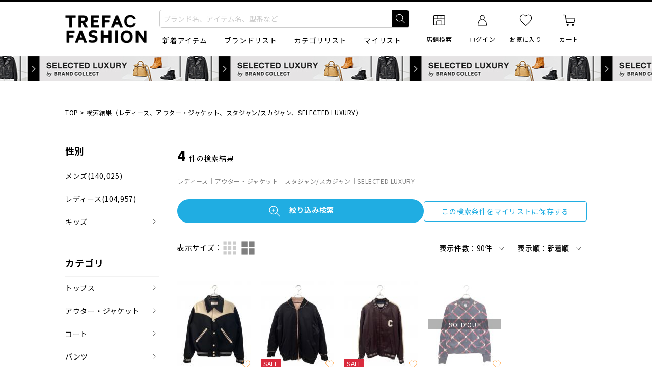

--- FILE ---
content_type: text/html; charset=UTF-8
request_url: https://www.trefac.jp/store/t2c92psb/?srchword=&kind=160&step=&price_type=&selects=&selecte=&market=brandcollect
body_size: 26074
content:
<!DOCTYPE html>
  <html lang="ja">
    <head  prefix="og: http://ogp.me/ns# fb: http://ogp.me/ns/fb# article: http://ogp.me/ns/article#">
  
  
<script>dataLayer = [];</script>


<!-- Google Tag Manager -->
<script>(function(w,d,s,l,i){w[l]=w[l]||[];w[l].push({'gtm.start':
new Date().getTime(),event:'gtm.js'});var f=d.getElementsByTagName(s)[0],
j=d.createElement(s),dl=l!='dataLayer'?'&l='+l:'';j.async=true;j.src=
'https://www.googletagmanager.com/gtm.js?id='+i+dl;f.parentNode.insertBefore(j,f);
})(window,document,'script','dataLayer','GTM-KMRHSS4');</script>
<!-- End Google Tag Manager -->


<meta http-equiv="Content-Type" content="text/html; charset=UTF-8">
<meta http-equiv="Content-Script-Type" content="text/javascript">
<meta http-equiv="Content-Style-Type" content="text/css">
<title>【レディース、アウター・ジャケット、スタジャン/スカジャン、SELECTED LUXURY】ブランド・古着のネット通販 トレファク公式【TREFAC FASHION】</title>
<meta name="keywords" content="オンラインショップ,古着 通販,ブランド 通販,洋服,レディース、アウター・ジャケット、スタジャン/スカジャン、SELECTED LUXURY">
<meta name="description" content="【レディース、アウター・ジャケット、スタジャン/スカジャン、SELECTED LUXURY】のブランド・古着のネット通販ページです。ブランド品や人気の古着が毎日入荷。">
<meta name="robots" content="index,follow,noydir,noodp">
  <link rel="alternate" media="only screen and (max-width: 640px)" href="https://www.trefac.jp/smartphone/store/t2c92psb/?srchword=&kind=160&step=&price_type=&selects=&selecte=&market=brandcollect">
  <link rel="canonical" href="https://www.trefac.jp/store/t2c92psb/?kind=160">
  <link rel="shortcut icon" type="image/x-icon" href="/img/cdn/favicon.ico">

  <!-- Noto Sans -->
      <link rel="preconnect" href="https://fonts.gstatic.com">
    <link rel="preload" as="style" href="https://fonts.googleapis.com/css2?family=Noto+Sans+JP:wght@400;700&display=swap">
    <link href="https://fonts.googleapis.com/css2?family=Noto+Sans+JP:wght@400;700&display=swap" rel="stylesheet" media="print" onload="this.media='all'">
    
  <link rel="stylesheet" type="text/css" href="https://www.trefac.jp/css/common/normalize.css?ver=1768894514" media="all">
  <link rel="stylesheet" type="text/css" href="https://www.trefac.jp/css/common/layout.css?ver=1768894514" media="all">
  <link rel="stylesheet" type="text/css" href="https://www.trefac.jp/css/common/design.css?ver=1768894514" media="all">
  <link rel="stylesheet" type="text/css" href="https://www.trefac.jp/css/common/common.css?ver=1768894514" media="all">
      <link rel="stylesheet" type="text/css" href="https://www.trefac.jp/css/common/colorAndPrice.css?ver=1768894514" media="all">
  
      <link rel="stylesheet" type="text/css" href="https://cdn.jsdelivr.net/npm/@splidejs/splide@4.1.4/dist/css/splide.min.css">
                      <link rel="stylesheet" type="text/css" href="https://www.trefac.jp/css/store/search_result.css?ver=1768894514" media="all">
                  <script src="https://ajax.googleapis.com/ajax/libs/jquery/1.7.2/jquery.min.js"></script>
    <script defer src="https://www.trefac.jp/js/common.js?ver=1768894525"></script>
    <script defer src="https://www.trefac.jp/js/jquery.cycle.all.js"></script>
    <script defer src="https://www.trefac.jp/js/jquery.cookie.js"></script>
    <script defer src="https://www.trefac.jp/js/login.js?ver=1768894525"></script>

  <script defer src="https://www.trefac.jp/js/search-modal.js?ver=1768894525"></script>
      <script defer src="https://cdn.jsdelivr.net/npm/@splidejs/splide@4.1.4/dist/js/splide.min.js"></script>
        <script defer src="https://www.trefac.jp/js/search_result.js?ver=1768894525"></script>
      <script defer src="https://www.trefac.jp/js/favcommon.js?ver=1768894525"></script>
                <meta property="og:site_name" content="TREFAC FASHION">
          <meta property="og:title" content="【レディース、アウター・ジャケット、スタジャン/スカジャン、SELECTED LUXURY】ブランド古着のネット通販">
          <meta property="og:description" content="【レディース、アウター・ジャケット、スタジャン/スカジャン、SELECTED LUXURY】のブランド古着ネット通販ページです。">
          <meta property="og:type" content="article">
          <meta property="og:url" content="https://www.trefac.jp/store/t2c92psb/?kind=160">
          <meta property="og:image" content="https://www.trefac.jp/img/component/ogp.jpg">
        <meta name="viewport" content="width=1120">
  <meta property="fb:app_id" content="1928407207441069">



</head>
<body id="pagetop">

<!-- Google Tag Manager (noscript) -->
<noscript><iframe src="https://www.googletagmanager.com/ns.html?id=GTM-KMRHSS4"
height="0" width="0" style="display:none;visibility:hidden"></iframe></noscript>
<!-- End Google Tag Manager (noscript) -->

<header class="header" id="header">
  <div id="header_search_modal"></div>
  <div class="header_inner l-inner">
    <h1 class="header_logo"><a href="https://www.trefac.jp/" class="header_logo_btn"><img src="https://www.trefac.jp/img/component/pc_tff_logo.png.webp" alt="トレファクファッション" width="160" height="56" class="header_logo_img"></a></h1>

    <div class="header_search">
      <form action="https://www.trefac.jp/store/search_result.html" method="GET" id="modal_trigger" class="naviplus_suggest_form header_search_word p-input_simplesearch1_a">
        <div class="p-input_simplesearch1_a_inner">
          <div class="p-input_simplesearch1_a_textbox">
            <input type="text" name="srchword" value="" placeholder="ブランド名、アイテム名、型番など" id="searchWord" class="naviplus_suggest_srchword p-input_simplesearch1_a_textbox_input" autocomplete="off">
            <button type="button" id="searchWord_clear" class="p-input_simplesearch1_a_textbox_clear"><img src="https://www.trefac.jp/img/component/icn_close_01.svg" alt="入力をクリア" class="p-input_simplesearch1_a_textbox_clear_img" loading="lazy"></button>
          </div><!-- //.p-input_simplesearch1_a_textbox -->
          <input type="submit" value="検索" class="naviplus_suggest_submit p-input_simplesearch1_a_submit">
          <input type="hidden" name="step" value="1">
        </div><!-- //.p-input_simplesearch1_a_inner -->
      </form><!-- //.p-input_simplesearch1_a -->
      <ul class="header_search_menu">
        <li class="header_search_menu_item"><a href="https://www.trefac.jp/store/search_result.html?step=1" class="header_search_menu_btn">新着アイテム</a></li>
        <li class="header_search_menu_item"><a href="https://www.trefac.jp/brand/" class="header_search_menu_btn">ブランドリスト</a></li>
        <li class="header_search_menu_item"><a href="https://www.trefac.jp/store/category.html" class="header_search_menu_btn">カテゴリリスト</a></li>
        <li class="header_search_menu_item">
                      <a href="https://user.treasure-f.com/oidc/auth?client_id=7hehikv9kdm313i7d3vvtpqstt8sitk0.apps.user.treasure-f.com&scope=openid+profile&response_type=code&redirect_uri=https%3A%2F%2Fwww.trefac.jp%2Fmypage%2Flogin.php%3Fcmd%3DLOGIN&state=0e901433c35f25b0cf4a75e2b86d2d08" class="header_search_menu_btn js-mylist_login_btn">マイリスト</a>
                  </li>
      </ul><!-- //.header_search_menu -->
    </div><!-- //.header_search -->

    <nav class="header_global">
      <ul class="header_global_list">
        <li class="header_global_list_item"><a href="https://www.tf-style.com/shop/" target="_blank" class="header_global_list_btn"><img src="https://www.trefac.jp/img/component/icn_shop.svg" alt="" width="28" height="28" class="header_global_list_icon"><span class="header_global_list_txt">店舗検索</span></a></li>
                  <li class="header_global_list_item">
            <a href="https://user.treasure-f.com/oidc/auth?client_id=7hehikv9kdm313i7d3vvtpqstt8sitk0.apps.user.treasure-f.com&scope=openid+profile&response_type=code&redirect_uri=https%3A%2F%2Fwww.trefac.jp%2Fmypage%2Flogin.php%3Fcmd%3DLOGIN&state=0e901433c35f25b0cf4a75e2b86d2d08" class="header_global_list_btn"><img src="https://www.trefac.jp/img/component/icn_user.svg" alt="" width="28" height="28" class="header_global_list_icon"><span class="header_global_list_txt">ログイン</span></a>
            <div class="header_global_list_loginmenu">
              <div class="header_global_list_loginmenu_inner">
                <h2 class="header_global_list_loginmenu_ttl p-list_normal1_c_indent1"><span class="header_global_list_loginmenu_ttl_child p-typo_body2_c">お買い物でトレポがたまる！</span></h2>
                <ul>
                  <li><a href="https://user.treasure-f.com/oidc/auth?client_id=7hehikv9kdm313i7d3vvtpqstt8sitk0.apps.user.treasure-f.com&scope=openid+profile&response_type=code&redirect_uri=https%3A%2F%2Fwww.trefac.jp%2Fmypage%2Flogin.php%3Fcmd%3DLOGIN&state=0e901433c35f25b0cf4a75e2b86d2d08" class="p-list_normal1_c_indent1">ログイン</a></li>
                  <li><a href="https://user.treasure-f.com/oidc/auth?client_id=7hehikv9kdm313i7d3vvtpqstt8sitk0.apps.user.treasure-f.com&scope=openid+profile&response_type=code&redirect_uri=https%3A%2F%2Fwww.trefac.jp%2Fmypage%2Flogin.php%3Fcmd%3DLOGIN&state=0e901433c35f25b0cf4a75e2b86d2d08" class="p-list_normal1_c_indent1">新規会員登録</a></li>
                </ul>
              </div><!-- //.header_global_list_loginmenu_inner -->
            </div><!-- //.header_global_list_loginmenu -->
          </li><!-- //.header_global_list_item -->
                          <li class="header_global_list_item"><a href="https://user.treasure-f.com/oidc/auth?client_id=7hehikv9kdm313i7d3vvtpqstt8sitk0.apps.user.treasure-f.com&scope=openid+profile&response_type=code&redirect_uri=https%3A%2F%2Fwww.trefac.jp%2Fmypage%2Flogin.php%3Fcmd%3DLOGIN&state=0e901433c35f25b0cf4a75e2b86d2d08" class="header_global_list_btn js-fovorite_list_login_btn"><img src="https://www.trefac.jp/img/component/icn_fav_bl_off.svg" alt="" width="28" height="28" class="header_global_list_icon"><span class="header_global_list_txt">お気に入り</span></a></li>
                <li class="header_global_list_item">
          <a href="https://www.trefac.jp/cart/?type=DISP" class="header_global_list_btn">
            <img src="https://www.trefac.jp/img/component/icn_cart_b.svg" alt="" width="28" height="28" class="header_global_list_icon">
            <span class="header_global_list_txt">カート</span>
                      </a>
        </li>
      </ul><!-- //.header_global_list -->
    </nav><!-- //.header_global -->
  </div><!-- //.header_inner -->

  
</header><!-- //.header -->

  <input type="hidden" data-is_login="0" id="login_flag">
  <input type="hidden" value="https://user.treasure-f.com/oidc/auth?client_id=7hehikv9kdm313i7d3vvtpqstt8sitk0.apps.user.treasure-f.com&scope=openid+profile&response_type=code&redirect_uri=https%3A%2F%2Fwww.trefac.jp%2Fmypage%2Flogin.php%3Fcmd%3DLOGIN&state=0e901433c35f25b0cf4a75e2b86d2d08" id="login_url">


      <p class="header_bnr">
      <a href="https://www.trefac.jp/selected_luxury/?ref=header_selected_luxury"
        style="background-image: url(https://www.trefac.jp/img/selected_luxury/pc_itemlist_tag_s.jpg);"
                class="header_bnr_btn">SELECTED LUXURY by BRAND COLLECT</a>
    </p><!-- //.header_bnr -->
  

  <link rel="stylesheet" type="text/css" href="https://www.trefac.jp/css/naviplusSuggest.css?ver=1768894514" media="all">
  <script src="//trefac-f-s.snva.jp/~trefac/?action=template&name=suggest_v3_tags&out=html_append"></script>


<main id="main" class="wrapper">
  <div id="crumb" class="crumb" xmlns:v="http://rdf.data-vocabulary.org/#">
    <span typeof="v:Breadcrumb"><a href="https://www.trefac.jp/" title="TOPページへ" rel="v:url" property="v:title">TOP</a></span>&nbsp;&gt;&nbsp;<h2>検索結果（レディース、アウター・ジャケット、スタジャン/スカジャン、SELECTED LUXURY）</h2>
  </div>
<section class="sidebar" id="leftBox">
  

  <div class="sidebar_container">
    <h2 class="sidebar_ttl">性別</h2>
    <ul class="sidebar_list">
                                  <li class="sidebar_list_item">
          <a href="https://www.trefac.jp/store/t1cpsb/?step=1" data-side_gtype="1" class="sidebar_list_btn p-list_normal1_a ">
            メンズ
                          <div>
                                                  (140,025)
                              </div>
                      </a>
        </li>
              <li class="sidebar_list_item">
          <a href="https://www.trefac.jp/store/t2cpsb/?step=1" data-side_gtype="2" class="sidebar_list_btn p-list_normal1_a is-selected">
            レディース
                          <div>
                                                  (104,957)
                              </div>
                      </a>
        </li>
            <li class="sidebar_list_item">
        <span class="sidebar_list_btn p-list_linked1_a">キッズ</span>
        <ul class="sidebar_list_lower">
          <li class="sidebar_list_lower_item">
            <a href="https://www.trefac.jp/store/t5cpsb/?step=1" data-side_gtype="5" class="sidebar_list_lower_btn p-list_normal1_c_indent1 ">
              すべてのキッズ
                              <div>
                                      (397)
                                  </div>
                          </a>
          </li>
                      <li class="sidebar_list_lower_item">
              <a href="https://www.trefac.jp/store/t3cpsb/?step=1" data-side_gtype="3" class="sidebar_list_lower_btn p-list_normal1_c_indent1 ">
                ボーイズ
                                  <div>
                                                              (305)
                                      </div>
                              </a>
            </li>
                      <li class="sidebar_list_lower_item">
              <a href="https://www.trefac.jp/store/t4cpsb/?step=1" data-side_gtype="4" class="sidebar_list_lower_btn p-list_normal1_c_indent1 ">
                ガールズ
                                  <div>
                                                              (265)
                                      </div>
                              </a>
            </li>
                  </ul><!-- //.sidebar_list_lower -->
      </li><!-- //.sidebar_list_item -->
    </ul><!-- //.sidebar_list -->
  </div><!-- //.sidebar_container -->

  <div class="sidebar_container">
    <h2 class="sidebar_ttl">カテゴリ</h2>
    <ul class="sidebar_list">
                                                      <li class="sidebar_list_item">
          <span class="sidebar_list_btn p-list_linked1_a">トップス</span>
          <ul class="sidebar_list_lower">
            <li class="sidebar_list_lower_item">
              <a href="https://www.trefac.jp/store/tc90psb/?step=1" data-side_gcateg="90" data-side_kind="" class="sidebar_list_lower_btn p-list_normal1_c_indent1 ">
                すべてのトップス
                                  <div>
                                                              (52,103)
                                      </div>
                              </a>
            </li>
                          <li class="sidebar_list_lower_item">
                <a href="https://www.trefac.jp/store/tc90psb/?kind=142&step=1" data-side_gcateg="90" data-side_kind="142" class="sidebar_list_lower_btn p-list_normal1_c_indent1 ">
                  Tシャツ/半袖カットソー
                                      <div>
                                                                    (9,904)
                                          </div>
                                  </a>
              </li>
                          <li class="sidebar_list_lower_item">
                <a href="https://www.trefac.jp/store/tc90psb/?kind=147&step=1" data-side_gcateg="90" data-side_kind="147" class="sidebar_list_lower_btn p-list_normal1_c_indent1 ">
                  ロングスリーブカットソー
                                      <div>
                                                                    (2,803)
                                          </div>
                                  </a>
              </li>
                          <li class="sidebar_list_lower_item">
                <a href="https://www.trefac.jp/store/tc90psb/?kind=202&step=1" data-side_gcateg="90" data-side_kind="202" class="sidebar_list_lower_btn p-list_normal1_c_indent1 ">
                  ノースリーブカットソー
                                      <div>
                                                                    (611)
                                          </div>
                                  </a>
              </li>
                          <li class="sidebar_list_lower_item">
                <a href="https://www.trefac.jp/store/tc90psb/?kind=148&step=1" data-side_gcateg="90" data-side_kind="148" class="sidebar_list_lower_btn p-list_normal1_c_indent1 ">
                  スウェット
                                      <div>
                                                                    (4,328)
                                          </div>
                                  </a>
              </li>
                          <li class="sidebar_list_lower_item">
                <a href="https://www.trefac.jp/store/tc90psb/?kind=101&step=1" data-side_gcateg="90" data-side_kind="101" class="sidebar_list_lower_btn p-list_normal1_c_indent1 ">
                  パーカー
                                      <div>
                                                                    (5,097)
                                          </div>
                                  </a>
              </li>
                          <li class="sidebar_list_lower_item">
                <a href="https://www.trefac.jp/store/tc90psb/?kind=149&step=1" data-side_gcateg="90" data-side_kind="149" class="sidebar_list_lower_btn p-list_normal1_c_indent1 ">
                  ニット
                                      <div>
                                                                    (5,828)
                                          </div>
                                  </a>
              </li>
                          <li class="sidebar_list_lower_item">
                <a href="https://www.trefac.jp/store/tc90psb/?kind=100&step=1" data-side_gcateg="90" data-side_kind="100" class="sidebar_list_lower_btn p-list_normal1_c_indent1 ">
                  カーディガン
                                      <div>
                                                                    (3,760)
                                          </div>
                                  </a>
              </li>
                          <li class="sidebar_list_lower_item">
                <a href="https://www.trefac.jp/store/tc90psb/?kind=138&step=1" data-side_gcateg="90" data-side_kind="138" class="sidebar_list_lower_btn p-list_normal1_c_indent1 ">
                  ラグランスリーブトップス
                                      <div>
                                                                    (1,292)
                                          </div>
                                  </a>
              </li>
                          <li class="sidebar_list_lower_item">
                <a href="https://www.trefac.jp/store/tc90psb/?kind=203&step=1" data-side_gcateg="90" data-side_kind="203" class="sidebar_list_lower_btn p-list_normal1_c_indent1 ">
                  ノースリーブシャツ/ブラウス
                                      <div>
                                                                    (553)
                                          </div>
                                  </a>
              </li>
                          <li class="sidebar_list_lower_item">
                <a href="https://www.trefac.jp/store/tc90psb/?kind=102&step=1" data-side_gcateg="90" data-side_kind="102" class="sidebar_list_lower_btn p-list_normal1_c_indent1 ">
                  半袖シャツ/ブラウス
                                      <div>
                                                                    (3,881)
                                          </div>
                                  </a>
              </li>
                          <li class="sidebar_list_lower_item">
                <a href="https://www.trefac.jp/store/tc90psb/?kind=103&step=1" data-side_gcateg="90" data-side_kind="103" class="sidebar_list_lower_btn p-list_normal1_c_indent1 ">
                  長袖シャツ/ブラウス
                                      <div>
                                                                    (8,191)
                                          </div>
                                  </a>
              </li>
                          <li class="sidebar_list_lower_item">
                <a href="https://www.trefac.jp/store/tc90psb/?kind=151&step=1" data-side_gcateg="90" data-side_kind="151" class="sidebar_list_lower_btn p-list_normal1_c_indent1 ">
                  ポロシャツ/ラガーシャツ
                                      <div>
                                                                    (1,003)
                                          </div>
                                  </a>
              </li>
                          <li class="sidebar_list_lower_item">
                <a href="https://www.trefac.jp/store/tc90psb/?kind=204&step=1" data-side_gcateg="90" data-side_kind="204" class="sidebar_list_lower_btn p-list_normal1_c_indent1 ">
                  パンツセットアップ
                                      <div>
                                                                    (421)
                                          </div>
                                  </a>
              </li>
                          <li class="sidebar_list_lower_item">
                <a href="https://www.trefac.jp/store/tc90psb/?kind=205&step=1" data-side_gcateg="90" data-side_kind="205" class="sidebar_list_lower_btn p-list_normal1_c_indent1 ">
                  スカートセットアップ
                                      <div>
                                                                    (204)
                                          </div>
                                  </a>
              </li>
                          <li class="sidebar_list_lower_item">
                <a href="https://www.trefac.jp/store/tc90psb/?kind=105&step=1" data-side_gcateg="90" data-side_kind="105" class="sidebar_list_lower_btn p-list_normal1_c_indent1 ">
                  ベスト/ビスチェ/ジレ
                                      <div>
                                                                    (3,694)
                                          </div>
                                  </a>
              </li>
                          <li class="sidebar_list_lower_item">
                <a href="https://www.trefac.jp/store/tc90psb/?kind=153&step=1" data-side_gcateg="90" data-side_kind="153" class="sidebar_list_lower_btn p-list_normal1_c_indent1 ">
                  その他トップス
                                      <div>
                                                                    (533)
                                          </div>
                                  </a>
              </li>
                      </ul><!-- //.sidebar_list_lower -->
        </li><!-- //.sidebar_list_item -->
              <li class="sidebar_list_item">
          <span class="sidebar_list_btn p-list_linked1_a">アウター・ジャケット</span>
          <ul class="sidebar_list_lower">
            <li class="sidebar_list_lower_item">
              <a href="https://www.trefac.jp/store/tc92psb/?step=1" data-side_gcateg="92" data-side_kind="" class="sidebar_list_lower_btn p-list_normal1_c_indent1 ">
                すべてのアウター・ジャケット
                                  <div>
                                                              (39,834)
                                      </div>
                              </a>
            </li>
                          <li class="sidebar_list_lower_item">
                <a href="https://www.trefac.jp/store/tc92psb/?kind=106&step=1" data-side_gcateg="92" data-side_kind="106" class="sidebar_list_lower_btn p-list_normal1_c_indent1 ">
                  テーラードジャケット
                                      <div>
                                                                    (3,893)
                                          </div>
                                  </a>
              </li>
                          <li class="sidebar_list_lower_item">
                <a href="https://www.trefac.jp/store/tc92psb/?kind=154&step=1" data-side_gcateg="92" data-side_kind="154" class="sidebar_list_lower_btn p-list_normal1_c_indent1 ">
                  デニムジャケット
                                      <div>
                                                                    (2,276)
                                          </div>
                                  </a>
              </li>
                          <li class="sidebar_list_lower_item">
                <a href="https://www.trefac.jp/store/tc92psb/?kind=156&step=1" data-side_gcateg="92" data-side_kind="156" class="sidebar_list_lower_btn p-list_normal1_c_indent1 ">
                  ミリタリージャケット
                                      <div>
                                                                    (959)
                                          </div>
                                  </a>
              </li>
                          <li class="sidebar_list_lower_item">
                <a href="https://www.trefac.jp/store/tc92psb/?kind=206&step=1" data-side_gcateg="92" data-side_kind="206" class="sidebar_list_lower_btn p-list_normal1_c_indent1 ">
                  MA-1
                                      <div>
                                                                    (518)
                                          </div>
                                  </a>
              </li>
                          <li class="sidebar_list_lower_item">
                <a href="https://www.trefac.jp/store/tc92psb/?kind=160&step=1" data-side_gcateg="92" data-side_kind="160" class="sidebar_list_lower_btn p-list_normal1_c_indent1 is-selected">
                  スタジャン/スカジャン
                                      <div>
                                                                    (1,024)
                                          </div>
                                  </a>
              </li>
                          <li class="sidebar_list_lower_item">
                <a href="https://www.trefac.jp/store/tc92psb/?kind=161&step=1" data-side_gcateg="92" data-side_kind="161" class="sidebar_list_lower_btn p-list_normal1_c_indent1 ">
                  マウンテンパーカー/ナイロンジャケット
                                      <div>
                                                                    (5,651)
                                          </div>
                                  </a>
              </li>
                          <li class="sidebar_list_lower_item">
                <a href="https://www.trefac.jp/store/tc92psb/?kind=208&step=1" data-side_gcateg="92" data-side_kind="208" class="sidebar_list_lower_btn p-list_normal1_c_indent1 ">
                  コーチジャケット
                                      <div>
                                                                    (487)
                                          </div>
                                  </a>
              </li>
                          <li class="sidebar_list_lower_item">
                <a href="https://www.trefac.jp/store/tc92psb/?kind=158&step=1" data-side_gcateg="92" data-side_kind="158" class="sidebar_list_lower_btn p-list_normal1_c_indent1 ">
                  レザージャケット
                                      <div>
                                                                    (2,160)
                                          </div>
                                  </a>
              </li>
                          <li class="sidebar_list_lower_item">
                <a href="https://www.trefac.jp/store/tc92psb/?kind=157&step=1" data-side_gcateg="92" data-side_kind="157" class="sidebar_list_lower_btn p-list_normal1_c_indent1 ">
                  中綿/ダウンベスト
                                      <div>
                                                                    (402)
                                          </div>
                                  </a>
              </li>
                          <li class="sidebar_list_lower_item">
                <a href="https://www.trefac.jp/store/tc92psb/?kind=159&step=1" data-side_gcateg="92" data-side_kind="159" class="sidebar_list_lower_btn p-list_normal1_c_indent1 ">
                  中綿/ダウンジャケット
                                      <div>
                                                                    (7,325)
                                          </div>
                                  </a>
              </li>
                          <li class="sidebar_list_lower_item">
                <a href="https://www.trefac.jp/store/tc92psb/?kind=207&step=1" data-side_gcateg="92" data-side_kind="207" class="sidebar_list_lower_btn p-list_normal1_c_indent1 ">
                  ボアジャケット/フリースジャケット
                                      <div>
                                                                    (1,999)
                                          </div>
                                  </a>
              </li>
                          <li class="sidebar_list_lower_item">
                <a href="https://www.trefac.jp/store/tc92psb/?kind=209&step=1" data-side_gcateg="92" data-side_kind="209" class="sidebar_list_lower_btn p-list_normal1_c_indent1 ">
                  トラックジャケット
                                      <div>
                                                                    (979)
                                          </div>
                                  </a>
              </li>
                          <li class="sidebar_list_lower_item">
                <a href="https://www.trefac.jp/store/tc92psb/?kind=210&step=1" data-side_gcateg="92" data-side_kind="210" class="sidebar_list_lower_btn p-list_normal1_c_indent1 ">
                  ラグランスリーブジャケット
                                      <div>
                                                                    (1,988)
                                          </div>
                                  </a>
              </li>
                          <li class="sidebar_list_lower_item">
                <a href="https://www.trefac.jp/store/tc92psb/?kind=162&step=1" data-side_gcateg="92" data-side_kind="162" class="sidebar_list_lower_btn p-list_normal1_c_indent1 ">
                  その他ジャケット・ブルゾン
                                      <div>
                                                                    (10,173)
                                          </div>
                                  </a>
              </li>
                      </ul><!-- //.sidebar_list_lower -->
        </li><!-- //.sidebar_list_item -->
              <li class="sidebar_list_item">
          <span class="sidebar_list_btn p-list_linked1_a">コート</span>
          <ul class="sidebar_list_lower">
            <li class="sidebar_list_lower_item">
              <a href="https://www.trefac.jp/store/tc140psb/?step=1" data-side_gcateg="140" data-side_kind="" class="sidebar_list_lower_btn p-list_normal1_c_indent1 ">
                すべてのコート
                                  <div>
                                                              (12,716)
                                      </div>
                              </a>
            </li>
                          <li class="sidebar_list_lower_item">
                <a href="https://www.trefac.jp/store/tc140psb/?kind=167&step=1" data-side_gcateg="140" data-side_kind="167" class="sidebar_list_lower_btn p-list_normal1_c_indent1 ">
                  トレンチコート
                                      <div>
                                                                    (1,353)
                                          </div>
                                  </a>
              </li>
                          <li class="sidebar_list_lower_item">
                <a href="https://www.trefac.jp/store/tc140psb/?kind=168&step=1" data-side_gcateg="140" data-side_kind="168" class="sidebar_list_lower_btn p-list_normal1_c_indent1 ">
                  チェスターコート
                                      <div>
                                                                    (975)
                                          </div>
                                  </a>
              </li>
                          <li class="sidebar_list_lower_item">
                <a href="https://www.trefac.jp/store/tc140psb/?kind=166&step=1" data-side_gcateg="140" data-side_kind="166" class="sidebar_list_lower_btn p-list_normal1_c_indent1 ">
                  ステンカラーコート
                                      <div>
                                                                    (1,235)
                                          </div>
                                  </a>
              </li>
                          <li class="sidebar_list_lower_item">
                <a href="https://www.trefac.jp/store/tc140psb/?kind=211&step=1" data-side_gcateg="140" data-side_kind="211" class="sidebar_list_lower_btn p-list_normal1_c_indent1 ">
                  ノーカラーコート
                                      <div>
                                                                    (470)
                                          </div>
                                  </a>
              </li>
                          <li class="sidebar_list_lower_item">
                <a href="https://www.trefac.jp/store/tc140psb/?kind=163&step=1" data-side_gcateg="140" data-side_kind="163" class="sidebar_list_lower_btn p-list_normal1_c_indent1 ">
                  ダッフルコート
                                      <div>
                                                                    (352)
                                          </div>
                                  </a>
              </li>
                          <li class="sidebar_list_lower_item">
                <a href="https://www.trefac.jp/store/tc140psb/?kind=165&step=1" data-side_gcateg="140" data-side_kind="165" class="sidebar_list_lower_btn p-list_normal1_c_indent1 ">
                  モッズコート
                                      <div>
                                                                    (407)
                                          </div>
                                  </a>
              </li>
                          <li class="sidebar_list_lower_item">
                <a href="https://www.trefac.jp/store/tc140psb/?kind=164&step=1" data-side_gcateg="140" data-side_kind="164" class="sidebar_list_lower_btn p-list_normal1_c_indent1 ">
                  Pコート
                                      <div>
                                                                    (278)
                                          </div>
                                  </a>
              </li>
                          <li class="sidebar_list_lower_item">
                <a href="https://www.trefac.jp/store/tc140psb/?kind=201&step=1" data-side_gcateg="140" data-side_kind="201" class="sidebar_list_lower_btn p-list_normal1_c_indent1 ">
                  中綿/ダウンコート
                                      <div>
                                                                    (2,083)
                                          </div>
                                  </a>
              </li>
                          <li class="sidebar_list_lower_item">
                <a href="https://www.trefac.jp/store/tc140psb/?kind=169&step=1" data-side_gcateg="140" data-side_kind="169" class="sidebar_list_lower_btn p-list_normal1_c_indent1 ">
                  ムートンコート/ファーコート
                                      <div>
                                                                    (215)
                                          </div>
                                  </a>
              </li>
                          <li class="sidebar_list_lower_item">
                <a href="https://www.trefac.jp/store/tc140psb/?kind=212&step=1" data-side_gcateg="140" data-side_kind="212" class="sidebar_list_lower_btn p-list_normal1_c_indent1 ">
                  ラグランスリーブコート
                                      <div>
                                                                    (1,055)
                                          </div>
                                  </a>
              </li>
                          <li class="sidebar_list_lower_item">
                <a href="https://www.trefac.jp/store/tc140psb/?kind=110&step=1" data-side_gcateg="140" data-side_kind="110" class="sidebar_list_lower_btn p-list_normal1_c_indent1 ">
                  その他コート
                                      <div>
                                                                    (4,293)
                                          </div>
                                  </a>
              </li>
                      </ul><!-- //.sidebar_list_lower -->
        </li><!-- //.sidebar_list_item -->
              <li class="sidebar_list_item">
          <span class="sidebar_list_btn p-list_linked1_a">パンツ</span>
          <ul class="sidebar_list_lower">
            <li class="sidebar_list_lower_item">
              <a href="https://www.trefac.jp/store/tc86psb/?step=1" data-side_gcateg="86" data-side_kind="" class="sidebar_list_lower_btn p-list_normal1_c_indent1 ">
                すべてのパンツ
                                  <div>
                                                              (26,175)
                                      </div>
                              </a>
            </li>
                          <li class="sidebar_list_lower_item">
                <a href="https://www.trefac.jp/store/tc86psb/?kind=170&step=1" data-side_gcateg="86" data-side_kind="170" class="sidebar_list_lower_btn p-list_normal1_c_indent1 ">
                  デニムパンツ
                                      <div>
                                                                    (8,608)
                                          </div>
                                  </a>
              </li>
                          <li class="sidebar_list_lower_item">
                <a href="https://www.trefac.jp/store/tc86psb/?kind=171&step=1" data-side_gcateg="86" data-side_kind="171" class="sidebar_list_lower_btn p-list_normal1_c_indent1 ">
                  カーゴパンツ/チノパンツ
                                      <div>
                                                                    (2,500)
                                          </div>
                                  </a>
              </li>
                          <li class="sidebar_list_lower_item">
                <a href="https://www.trefac.jp/store/tc86psb/?kind=172&step=1" data-side_gcateg="86" data-side_kind="172" class="sidebar_list_lower_btn p-list_normal1_c_indent1 ">
                  スラックス
                                      <div>
                                                                    (2,173)
                                          </div>
                                  </a>
              </li>
                          <li class="sidebar_list_lower_item">
                <a href="https://www.trefac.jp/store/tc86psb/?kind=175&step=1" data-side_gcateg="86" data-side_kind="175" class="sidebar_list_lower_btn p-list_normal1_c_indent1 ">
                  ナイロンパンツ/トラックパンツ
                                      <div>
                                                                    (1,961)
                                          </div>
                                  </a>
              </li>
                          <li class="sidebar_list_lower_item">
                <a href="https://www.trefac.jp/store/tc86psb/?kind=213&step=1" data-side_gcateg="86" data-side_kind="213" class="sidebar_list_lower_btn p-list_normal1_c_indent1 ">
                  スウェットパンツ
                                      <div>
                                                                    (1,027)
                                          </div>
                                  </a>
              </li>
                          <li class="sidebar_list_lower_item">
                <a href="https://www.trefac.jp/store/tc86psb/?kind=111&step=1" data-side_gcateg="86" data-side_kind="111" class="sidebar_list_lower_btn p-list_normal1_c_indent1 ">
                  ハーフパンツ
                                      <div>
                                                                    (1,635)
                                          </div>
                                  </a>
              </li>
                          <li class="sidebar_list_lower_item">
                <a href="https://www.trefac.jp/store/tc86psb/?kind=176&step=1" data-side_gcateg="86" data-side_kind="176" class="sidebar_list_lower_btn p-list_normal1_c_indent1 ">
                  サロペット/オーバーオール
                                      <div>
                                                                    (1,227)
                                          </div>
                                  </a>
              </li>
                          <li class="sidebar_list_lower_item">
                <a href="https://www.trefac.jp/store/tc86psb/?kind=112&step=1" data-side_gcateg="86" data-side_kind="112" class="sidebar_list_lower_btn p-list_normal1_c_indent1 ">
                  その他パンツ
                                      <div>
                                                                    (7,044)
                                          </div>
                                  </a>
              </li>
                      </ul><!-- //.sidebar_list_lower -->
        </li><!-- //.sidebar_list_item -->
              <li class="sidebar_list_item">
          <span class="sidebar_list_btn p-list_linked1_a">スカート</span>
          <ul class="sidebar_list_lower">
            <li class="sidebar_list_lower_item">
              <a href="https://www.trefac.jp/store/tc18psb/?step=1" data-side_gcateg="18" data-side_kind="" class="sidebar_list_lower_btn p-list_normal1_c_indent1 ">
                すべてのスカート
                                  <div>
                                                              (4,493)
                                      </div>
                              </a>
            </li>
                          <li class="sidebar_list_lower_item">
                <a href="https://www.trefac.jp/store/tc18psb/?kind=214&step=1" data-side_gcateg="18" data-side_kind="214" class="sidebar_list_lower_btn p-list_normal1_c_indent1 ">
                  ミニスカート
                                      <div>
                                                                    (283)
                                          </div>
                                  </a>
              </li>
                          <li class="sidebar_list_lower_item">
                <a href="https://www.trefac.jp/store/tc18psb/?kind=215&step=1" data-side_gcateg="18" data-side_kind="215" class="sidebar_list_lower_btn p-list_normal1_c_indent1 ">
                  ひざ丈スカート
                                      <div>
                                                                    (773)
                                          </div>
                                  </a>
              </li>
                          <li class="sidebar_list_lower_item">
                <a href="https://www.trefac.jp/store/tc18psb/?kind=216&step=1" data-side_gcateg="18" data-side_kind="216" class="sidebar_list_lower_btn p-list_normal1_c_indent1 ">
                  ロングスカート
                                      <div>
                                                                    (3,127)
                                          </div>
                                  </a>
              </li>
                          <li class="sidebar_list_lower_item">
                <a href="https://www.trefac.jp/store/tc18psb/?kind=131&step=1" data-side_gcateg="18" data-side_kind="131" class="sidebar_list_lower_btn p-list_normal1_c_indent1 ">
                  その他スカート
                                      <div>
                                                                    (310)
                                          </div>
                                  </a>
              </li>
                      </ul><!-- //.sidebar_list_lower -->
        </li><!-- //.sidebar_list_item -->
              <li class="sidebar_list_item">
          <span class="sidebar_list_btn p-list_linked1_a">ワンピース</span>
          <ul class="sidebar_list_lower">
            <li class="sidebar_list_lower_item">
              <a href="https://www.trefac.jp/store/tc21psb/?step=1" data-side_gcateg="21" data-side_kind="" class="sidebar_list_lower_btn p-list_normal1_c_indent1 ">
                すべてのワンピース
                                  <div>
                                                              (10,519)
                                      </div>
                              </a>
            </li>
                          <li class="sidebar_list_lower_item">
                <a href="https://www.trefac.jp/store/tc21psb/?kind=107&step=1" data-side_gcateg="21" data-side_kind="107" class="sidebar_list_lower_btn p-list_normal1_c_indent1 ">
                  キャミソールワンピース
                                      <div>
                                                                    (777)
                                          </div>
                                  </a>
              </li>
                          <li class="sidebar_list_lower_item">
                <a href="https://www.trefac.jp/store/tc21psb/?kind=181&step=1" data-side_gcateg="21" data-side_kind="181" class="sidebar_list_lower_btn p-list_normal1_c_indent1 ">
                  ノースリーブワンピース
                                      <div>
                                                                    (2,998)
                                          </div>
                                  </a>
              </li>
                          <li class="sidebar_list_lower_item">
                <a href="https://www.trefac.jp/store/tc21psb/?kind=108&step=1" data-side_gcateg="21" data-side_kind="108" class="sidebar_list_lower_btn p-list_normal1_c_indent1 ">
                  半袖ワンピース
                                      <div>
                                                                    (2,581)
                                          </div>
                                  </a>
              </li>
                          <li class="sidebar_list_lower_item">
                <a href="https://www.trefac.jp/store/tc21psb/?kind=109&step=1" data-side_gcateg="21" data-side_kind="109" class="sidebar_list_lower_btn p-list_normal1_c_indent1 ">
                  長袖ワンピース
                                      <div>
                                                                    (3,810)
                                          </div>
                                  </a>
              </li>
                          <li class="sidebar_list_lower_item">
                <a href="https://www.trefac.jp/store/tc21psb/?kind=182&step=1" data-side_gcateg="21" data-side_kind="182" class="sidebar_list_lower_btn p-list_normal1_c_indent1 ">
                  チュニック
                                      <div>
                                                                    (33)
                                          </div>
                                  </a>
              </li>
                          <li class="sidebar_list_lower_item">
                <a href="https://www.trefac.jp/store/tc21psb/?kind=183&step=1" data-side_gcateg="21" data-side_kind="183" class="sidebar_list_lower_btn p-list_normal1_c_indent1 ">
                  その他ワンピース
                                      <div>
                                                                    (320)
                                          </div>
                                  </a>
              </li>
                      </ul><!-- //.sidebar_list_lower -->
        </li><!-- //.sidebar_list_item -->
              <li class="sidebar_list_item">
          <span class="sidebar_list_btn p-list_linked1_a">スーツ/ネクタイ</span>
          <ul class="sidebar_list_lower">
            <li class="sidebar_list_lower_item">
              <a href="https://www.trefac.jp/store/tc22psb/?step=1" data-side_gcateg="22" data-side_kind="" class="sidebar_list_lower_btn p-list_normal1_c_indent1 ">
                すべてのスーツ/ネクタイ
                                  <div>
                                                              (1,318)
                                      </div>
                              </a>
            </li>
                          <li class="sidebar_list_lower_item">
                <a href="https://www.trefac.jp/store/tc22psb/?kind=136&step=1" data-side_gcateg="22" data-side_kind="136" class="sidebar_list_lower_btn p-list_normal1_c_indent1 ">
                  パンツスーツ
                                      <div>
                                                                    (654)
                                          </div>
                                  </a>
              </li>
                          <li class="sidebar_list_lower_item">
                <a href="https://www.trefac.jp/store/tc22psb/?kind=137&step=1" data-side_gcateg="22" data-side_kind="137" class="sidebar_list_lower_btn p-list_normal1_c_indent1 ">
                  スカートスーツ
                                      <div>
                                                                    (88)
                                          </div>
                                  </a>
              </li>
                          <li class="sidebar_list_lower_item">
                <a href="https://www.trefac.jp/store/tc22psb/?kind=184&step=1" data-side_gcateg="22" data-side_kind="184" class="sidebar_list_lower_btn p-list_normal1_c_indent1 ">
                  ネクタイ
                                      <div>
                                                                    (535)
                                          </div>
                                  </a>
              </li>
                          <li class="sidebar_list_lower_item">
                <a href="https://www.trefac.jp/store/tc22psb/?kind=185&step=1" data-side_gcateg="22" data-side_kind="185" class="sidebar_list_lower_btn p-list_normal1_c_indent1 ">
                  ネクタイピン/カフス
                                      <div>
                                                                    (41)
                                          </div>
                                  </a>
              </li>
                      </ul><!-- //.sidebar_list_lower -->
        </li><!-- //.sidebar_list_item -->
              <li class="sidebar_list_item">
          <span class="sidebar_list_btn p-list_linked1_a">バッグ</span>
          <ul class="sidebar_list_lower">
            <li class="sidebar_list_lower_item">
              <a href="https://www.trefac.jp/store/tc94psb/?step=1" data-side_gcateg="94" data-side_kind="" class="sidebar_list_lower_btn p-list_normal1_c_indent1 ">
                すべてのバッグ
                                  <div>
                                                              (27,394)
                                      </div>
                              </a>
            </li>
                          <li class="sidebar_list_lower_item">
                <a href="https://www.trefac.jp/store/tc94psb/?kind=188&step=1" data-side_gcateg="94" data-side_kind="188" class="sidebar_list_lower_btn p-list_normal1_c_indent1 ">
                  ハンドバッグ
                                      <div>
                                                                    (4,089)
                                          </div>
                                  </a>
              </li>
                          <li class="sidebar_list_lower_item">
                <a href="https://www.trefac.jp/store/tc94psb/?kind=187&step=1" data-side_gcateg="94" data-side_kind="187" class="sidebar_list_lower_btn p-list_normal1_c_indent1 ">
                  ショルダーバッグ
                                      <div>
                                                                    (8,394)
                                          </div>
                                  </a>
              </li>
                          <li class="sidebar_list_lower_item">
                <a href="https://www.trefac.jp/store/tc94psb/?kind=217&step=1" data-side_gcateg="94" data-side_kind="217" class="sidebar_list_lower_btn p-list_normal1_c_indent1 ">
                  トートバッグ
                                      <div>
                                                                    (4,269)
                                          </div>
                                  </a>
              </li>
                          <li class="sidebar_list_lower_item">
                <a href="https://www.trefac.jp/store/tc94psb/?kind=218&step=1" data-side_gcateg="94" data-side_kind="218" class="sidebar_list_lower_btn p-list_normal1_c_indent1 ">
                  2WAYバッグ
                                      <div>
                                                                    (4,243)
                                          </div>
                                  </a>
              </li>
                          <li class="sidebar_list_lower_item">
                <a href="https://www.trefac.jp/store/tc94psb/?kind=113&step=1" data-side_gcateg="94" data-side_kind="113" class="sidebar_list_lower_btn p-list_normal1_c_indent1 ">
                  リュック/バックパック
                                      <div>
                                                                    (3,066)
                                          </div>
                                  </a>
              </li>
                          <li class="sidebar_list_lower_item">
                <a href="https://www.trefac.jp/store/tc94psb/?kind=189&step=1" data-side_gcateg="94" data-side_kind="189" class="sidebar_list_lower_btn p-list_normal1_c_indent1 ">
                  ボストンバッグ
                                      <div>
                                                                    (734)
                                          </div>
                                  </a>
              </li>
                          <li class="sidebar_list_lower_item">
                <a href="https://www.trefac.jp/store/tc94psb/?kind=114&step=1" data-side_gcateg="94" data-side_kind="114" class="sidebar_list_lower_btn p-list_normal1_c_indent1 ">
                  ボディバッグ/ウエストバッグ
                                      <div>
                                                                    (947)
                                          </div>
                                  </a>
              </li>
                          <li class="sidebar_list_lower_item">
                <a href="https://www.trefac.jp/store/tc94psb/?kind=190&step=1" data-side_gcateg="94" data-side_kind="190" class="sidebar_list_lower_btn p-list_normal1_c_indent1 ">
                  クラッチバッグ
                                      <div>
                                                                    (556)
                                          </div>
                                  </a>
              </li>
                          <li class="sidebar_list_lower_item">
                <a href="https://www.trefac.jp/store/tc94psb/?kind=219&step=1" data-side_gcateg="94" data-side_kind="219" class="sidebar_list_lower_btn p-list_normal1_c_indent1 ">
                  ビジネスバッグ/ブリーフケース
                                      <div>
                                                                    (589)
                                          </div>
                                  </a>
              </li>
                          <li class="sidebar_list_lower_item">
                <a href="https://www.trefac.jp/store/tc94psb/?kind=220&step=1" data-side_gcateg="94" data-side_kind="220" class="sidebar_list_lower_btn p-list_normal1_c_indent1 ">
                  キャリーバッグ/スーツケース
                                      <div>
                                                                    (118)
                                          </div>
                                  </a>
              </li>
                          <li class="sidebar_list_lower_item">
                <a href="https://www.trefac.jp/store/tc94psb/?kind=191&step=1" data-side_gcateg="94" data-side_kind="191" class="sidebar_list_lower_btn p-list_normal1_c_indent1 ">
                  その他バッグ
                                      <div>
                                                                    (389)
                                          </div>
                                  </a>
              </li>
                      </ul><!-- //.sidebar_list_lower -->
        </li><!-- //.sidebar_list_item -->
              <li class="sidebar_list_item">
          <span class="sidebar_list_btn p-list_linked1_a">シューズ</span>
          <ul class="sidebar_list_lower">
            <li class="sidebar_list_lower_item">
              <a href="https://www.trefac.jp/store/tc93psb/?step=1" data-side_gcateg="93" data-side_kind="" class="sidebar_list_lower_btn p-list_normal1_c_indent1 ">
                すべてのシューズ
                                  <div>
                                                              (33,752)
                                      </div>
                              </a>
            </li>
                          <li class="sidebar_list_lower_item">
                <a href="https://www.trefac.jp/store/tc93psb/?kind=192&step=1" data-side_gcateg="93" data-side_kind="192" class="sidebar_list_lower_btn p-list_normal1_c_indent1 ">
                  スニーカー
                                      <div>
                                                                    (21,005)
                                          </div>
                                  </a>
              </li>
                          <li class="sidebar_list_lower_item">
                <a href="https://www.trefac.jp/store/tc93psb/?kind=139&step=1" data-side_gcateg="93" data-side_kind="139" class="sidebar_list_lower_btn p-list_normal1_c_indent1 ">
                  サンダル/ミュール
                                      <div>
                                                                    (2,497)
                                          </div>
                                  </a>
              </li>
                          <li class="sidebar_list_lower_item">
                <a href="https://www.trefac.jp/store/tc93psb/?kind=119&step=1" data-side_gcateg="93" data-side_kind="119" class="sidebar_list_lower_btn p-list_normal1_c_indent1 ">
                  パンプス/ハイヒール
                                      <div>
                                                                    (1,061)
                                          </div>
                                  </a>
              </li>
                          <li class="sidebar_list_lower_item">
                <a href="https://www.trefac.jp/store/tc93psb/?kind=221&step=1" data-side_gcateg="93" data-side_kind="221" class="sidebar_list_lower_btn p-list_normal1_c_indent1 ">
                  バレエシューズ/フラットシューズ
                                      <div>
                                                                    (62)
                                          </div>
                                  </a>
              </li>
                          <li class="sidebar_list_lower_item">
                <a href="https://www.trefac.jp/store/tc93psb/?kind=134&step=1" data-side_gcateg="93" data-side_kind="134" class="sidebar_list_lower_btn p-list_normal1_c_indent1 ">
                  レザーシューズ/ビジネスシューズ
                                      <div>
                                                                    (4,860)
                                          </div>
                                  </a>
              </li>
                          <li class="sidebar_list_lower_item">
                <a href="https://www.trefac.jp/store/tc93psb/?kind=193&step=1" data-side_gcateg="93" data-side_kind="193" class="sidebar_list_lower_btn p-list_normal1_c_indent1 ">
                  ブーツ
                                      <div>
                                                                    (4,050)
                                          </div>
                                  </a>
              </li>
                          <li class="sidebar_list_lower_item">
                <a href="https://www.trefac.jp/store/tc93psb/?kind=222&step=1" data-side_gcateg="93" data-side_kind="222" class="sidebar_list_lower_btn p-list_normal1_c_indent1 ">
                  レインシューズ
                                      <div>
                                                                    (62)
                                          </div>
                                  </a>
              </li>
                          <li class="sidebar_list_lower_item">
                <a href="https://www.trefac.jp/store/tc93psb/?kind=194&step=1" data-side_gcateg="93" data-side_kind="194" class="sidebar_list_lower_btn p-list_normal1_c_indent1 ">
                  その他シューズ
                                      <div>
                                                                    (155)
                                          </div>
                                  </a>
              </li>
                      </ul><!-- //.sidebar_list_lower -->
        </li><!-- //.sidebar_list_item -->
              <li class="sidebar_list_item">
          <span class="sidebar_list_btn p-list_linked1_a">帽子</span>
          <ul class="sidebar_list_lower">
            <li class="sidebar_list_lower_item">
              <a href="https://www.trefac.jp/store/tc141psb/?step=1" data-side_gcateg="141" data-side_kind="" class="sidebar_list_lower_btn p-list_normal1_c_indent1 ">
                すべての帽子
                                  <div>
                                                              (2,845)
                                      </div>
                              </a>
            </li>
                          <li class="sidebar_list_lower_item">
                <a href="https://www.trefac.jp/store/tc141psb/?kind=115&step=1" data-side_gcateg="141" data-side_kind="115" class="sidebar_list_lower_btn p-list_normal1_c_indent1 ">
                  キャップ
                                      <div>
                                                                    (1,417)
                                          </div>
                                  </a>
              </li>
                          <li class="sidebar_list_lower_item">
                <a href="https://www.trefac.jp/store/tc141psb/?kind=118&step=1" data-side_gcateg="141" data-side_kind="118" class="sidebar_list_lower_btn p-list_normal1_c_indent1 ">
                  ハット
                                      <div>
                                                                    (865)
                                          </div>
                                  </a>
              </li>
                          <li class="sidebar_list_lower_item">
                <a href="https://www.trefac.jp/store/tc141psb/?kind=116&step=1" data-side_gcateg="141" data-side_kind="116" class="sidebar_list_lower_btn p-list_normal1_c_indent1 ">
                  ニットキャップ
                                      <div>
                                                                    (438)
                                          </div>
                                  </a>
              </li>
                          <li class="sidebar_list_lower_item">
                <a href="https://www.trefac.jp/store/tc141psb/?kind=117&step=1" data-side_gcateg="141" data-side_kind="117" class="sidebar_list_lower_btn p-list_normal1_c_indent1 ">
                  ハンチング/ベレー帽
                                      <div>
                                                                    (70)
                                          </div>
                                  </a>
              </li>
                          <li class="sidebar_list_lower_item">
                <a href="https://www.trefac.jp/store/tc141psb/?kind=197&step=1" data-side_gcateg="141" data-side_kind="197" class="sidebar_list_lower_btn p-list_normal1_c_indent1 ">
                  その他帽子
                                      <div>
                                                                    (55)
                                          </div>
                                  </a>
              </li>
                      </ul><!-- //.sidebar_list_lower -->
        </li><!-- //.sidebar_list_item -->
              <li class="sidebar_list_item">
          <span class="sidebar_list_btn p-list_linked1_a">時計</span>
          <ul class="sidebar_list_lower">
            <li class="sidebar_list_lower_item">
              <a href="https://www.trefac.jp/store/tc26psb/?step=1" data-side_gcateg="26" data-side_kind="" class="sidebar_list_lower_btn p-list_normal1_c_indent1 ">
                すべての時計
                                  <div>
                                                              (3,535)
                                      </div>
                              </a>
            </li>
                          <li class="sidebar_list_lower_item">
                <a href="https://www.trefac.jp/store/tc26psb/?kind=127&step=1" data-side_gcateg="26" data-side_kind="127" class="sidebar_list_lower_btn p-list_normal1_c_indent1 ">
                  腕時計
                                      <div>
                                                                    (3,525)
                                          </div>
                                  </a>
              </li>
                          <li class="sidebar_list_lower_item">
                <a href="https://www.trefac.jp/store/tc26psb/?kind=230&step=1" data-side_gcateg="26" data-side_kind="230" class="sidebar_list_lower_btn p-list_normal1_c_indent1 ">
                  その他時計
                                      <div>
                                                                    (10)
                                          </div>
                                  </a>
              </li>
                      </ul><!-- //.sidebar_list_lower -->
        </li><!-- //.sidebar_list_item -->
              <li class="sidebar_list_item">
          <span class="sidebar_list_btn p-list_linked1_a">財布/小物</span>
          <ul class="sidebar_list_lower">
            <li class="sidebar_list_lower_item">
              <a href="https://www.trefac.jp/store/tc25psb/?step=1" data-side_gcateg="25" data-side_kind="" class="sidebar_list_lower_btn p-list_normal1_c_indent1 ">
                すべての財布/小物
                                  <div>
                                                              (10,520)
                                      </div>
                              </a>
            </li>
                          <li class="sidebar_list_lower_item">
                <a href="https://www.trefac.jp/store/tc25psb/?kind=195&step=1" data-side_gcateg="25" data-side_kind="195" class="sidebar_list_lower_btn p-list_normal1_c_indent1 ">
                  財布
                                      <div>
                                                                    (6,859)
                                          </div>
                                  </a>
              </li>
                          <li class="sidebar_list_lower_item">
                <a href="https://www.trefac.jp/store/tc25psb/?kind=224&step=1" data-side_gcateg="25" data-side_kind="224" class="sidebar_list_lower_btn p-list_normal1_c_indent1 ">
                  コインケース/札入れ
                                      <div>
                                                                    (288)
                                          </div>
                                  </a>
              </li>
                          <li class="sidebar_list_lower_item">
                <a href="https://www.trefac.jp/store/tc25psb/?kind=123&step=1" data-side_gcateg="25" data-side_kind="123" class="sidebar_list_lower_btn p-list_normal1_c_indent1 ">
                  ポーチ/小物入れ
                                      <div>
                                                                    (1,361)
                                          </div>
                                  </a>
              </li>
                          <li class="sidebar_list_lower_item">
                <a href="https://www.trefac.jp/store/tc25psb/?kind=225&step=1" data-side_gcateg="25" data-side_kind="225" class="sidebar_list_lower_btn p-list_normal1_c_indent1 ">
                  カード/パスポートケース
                                      <div>
                                                                    (916)
                                          </div>
                                  </a>
              </li>
                          <li class="sidebar_list_lower_item">
                <a href="https://www.trefac.jp/store/tc25psb/?kind=226&step=1" data-side_gcateg="25" data-side_kind="226" class="sidebar_list_lower_btn p-list_normal1_c_indent1 ">
                  スマホケース/スマホカバー
                                      <div>
                                                                    (39)
                                          </div>
                                  </a>
              </li>
                          <li class="sidebar_list_lower_item">
                <a href="https://www.trefac.jp/store/tc25psb/?kind=227&step=1" data-side_gcateg="25" data-side_kind="227" class="sidebar_list_lower_btn p-list_normal1_c_indent1 ">
                  キーケース/キーホルダー
                                      <div>
                                                                    (743)
                                          </div>
                                  </a>
              </li>
                          <li class="sidebar_list_lower_item">
                <a href="https://www.trefac.jp/store/tc25psb/?kind=228&step=1" data-side_gcateg="25" data-side_kind="228" class="sidebar_list_lower_btn p-list_normal1_c_indent1 ">
                  手帳/手帳カバー
                                      <div>
                                                                    (157)
                                          </div>
                                  </a>
              </li>
                          <li class="sidebar_list_lower_item">
                <a href="https://www.trefac.jp/store/tc25psb/?kind=229&step=1" data-side_gcateg="25" data-side_kind="229" class="sidebar_list_lower_btn p-list_normal1_c_indent1 ">
                  その他財布/小物
                                      <div>
                                                                    (157)
                                          </div>
                                  </a>
              </li>
                      </ul><!-- //.sidebar_list_lower -->
        </li><!-- //.sidebar_list_item -->
              <li class="sidebar_list_item">
          <span class="sidebar_list_btn p-list_linked1_a">アクセサリー</span>
          <ul class="sidebar_list_lower">
            <li class="sidebar_list_lower_item">
              <a href="https://www.trefac.jp/store/tc24psb/?step=1" data-side_gcateg="24" data-side_kind="" class="sidebar_list_lower_btn p-list_normal1_c_indent1 ">
                すべてのアクセサリー
                                  <div>
                                                              (4,022)
                                      </div>
                              </a>
            </li>
                          <li class="sidebar_list_lower_item">
                <a href="https://www.trefac.jp/store/tc24psb/?kind=129&step=1" data-side_gcateg="24" data-side_kind="129" class="sidebar_list_lower_btn p-list_normal1_c_indent1 ">
                  ネックレス/チョーカー/ペンダントトップ
                                      <div>
                                                                    (1,363)
                                          </div>
                                  </a>
              </li>
                          <li class="sidebar_list_lower_item">
                <a href="https://www.trefac.jp/store/tc24psb/?kind=122&step=1" data-side_gcateg="24" data-side_kind="122" class="sidebar_list_lower_btn p-list_normal1_c_indent1 ">
                  リング
                                      <div>
                                                                    (940)
                                          </div>
                                  </a>
              </li>
                          <li class="sidebar_list_lower_item">
                <a href="https://www.trefac.jp/store/tc24psb/?kind=126&step=1" data-side_gcateg="24" data-side_kind="126" class="sidebar_list_lower_btn p-list_normal1_c_indent1 ">
                  バングル/ブレスレット/アンクレット
                                      <div>
                                                                    (860)
                                          </div>
                                  </a>
              </li>
                          <li class="sidebar_list_lower_item">
                <a href="https://www.trefac.jp/store/tc24psb/?kind=198&step=1" data-side_gcateg="24" data-side_kind="198" class="sidebar_list_lower_btn p-list_normal1_c_indent1 ">
                  ピアス/イヤリング
                                      <div>
                                                                    (567)
                                          </div>
                                  </a>
              </li>
                          <li class="sidebar_list_lower_item">
                <a href="https://www.trefac.jp/store/tc24psb/?kind=199&step=1" data-side_gcateg="24" data-side_kind="199" class="sidebar_list_lower_btn p-list_normal1_c_indent1 ">
                  ウォレットチェーン
                                      <div>
                                                                    (9)
                                          </div>
                                  </a>
              </li>
                          <li class="sidebar_list_lower_item">
                <a href="https://www.trefac.jp/store/tc24psb/?kind=223&step=1" data-side_gcateg="24" data-side_kind="223" class="sidebar_list_lower_btn p-list_normal1_c_indent1 ">
                  ブローチ/コサージュ
                                      <div>
                                                                    (86)
                                          </div>
                                  </a>
              </li>
                          <li class="sidebar_list_lower_item">
                <a href="https://www.trefac.jp/store/tc24psb/?kind=200&step=1" data-side_gcateg="24" data-side_kind="200" class="sidebar_list_lower_btn p-list_normal1_c_indent1 ">
                  その他アクセサリー
                                      <div>
                                                                    (197)
                                          </div>
                                  </a>
              </li>
                      </ul><!-- //.sidebar_list_lower -->
        </li><!-- //.sidebar_list_item -->
              <li class="sidebar_list_item">
          <span class="sidebar_list_btn p-list_linked1_a">ファッション小物</span>
          <ul class="sidebar_list_lower">
            <li class="sidebar_list_lower_item">
              <a href="https://www.trefac.jp/store/tc23psb/?step=1" data-side_gcateg="23" data-side_kind="" class="sidebar_list_lower_btn p-list_normal1_c_indent1 ">
                すべてのファッション小物
                                  <div>
                                                              (6,108)
                                      </div>
                              </a>
            </li>
                          <li class="sidebar_list_lower_item">
                <a href="https://www.trefac.jp/store/tc23psb/?kind=124&step=1" data-side_gcateg="23" data-side_kind="124" class="sidebar_list_lower_btn p-list_normal1_c_indent1 ">
                  サングラス/めがね
                                      <div>
                                                                    (3,422)
                                          </div>
                                  </a>
              </li>
                          <li class="sidebar_list_lower_item">
                <a href="https://www.trefac.jp/store/tc23psb/?kind=128&step=1" data-side_gcateg="23" data-side_kind="128" class="sidebar_list_lower_btn p-list_normal1_c_indent1 ">
                  マフラー/ストール/スカーフ
                                      <div>
                                                                    (1,712)
                                          </div>
                                  </a>
              </li>
                          <li class="sidebar_list_lower_item">
                <a href="https://www.trefac.jp/store/tc23psb/?kind=125&step=1" data-side_gcateg="23" data-side_kind="125" class="sidebar_list_lower_btn p-list_normal1_c_indent1 ">
                  ベルト
                                      <div>
                                                                    (609)
                                          </div>
                                  </a>
              </li>
                          <li class="sidebar_list_lower_item">
                <a href="https://www.trefac.jp/store/tc23psb/?kind=130&step=1" data-side_gcateg="23" data-side_kind="130" class="sidebar_list_lower_btn p-list_normal1_c_indent1 ">
                  手袋
                                      <div>
                                                                    (92)
                                          </div>
                                  </a>
              </li>
                          <li class="sidebar_list_lower_item">
                <a href="https://www.trefac.jp/store/tc23psb/?kind=196&step=1" data-side_gcateg="23" data-side_kind="196" class="sidebar_list_lower_btn p-list_normal1_c_indent1 ">
                  その他ファッション小物
                                      <div>
                                                                    (273)
                                          </div>
                                  </a>
              </li>
                      </ul><!-- //.sidebar_list_lower -->
        </li><!-- //.sidebar_list_item -->
              <li class="sidebar_list_item">
          <span class="sidebar_list_btn p-list_linked1_a">その他</span>
          <ul class="sidebar_list_lower">
            <li class="sidebar_list_lower_item">
              <a href="https://www.trefac.jp/store/tc95psb/?step=1" data-side_gcateg="95" data-side_kind="" class="sidebar_list_lower_btn p-list_normal1_c_indent1 ">
                すべてのその他
                                  <div>
                                                              (50)
                                      </div>
                              </a>
            </li>
                          <li class="sidebar_list_lower_item">
                <a href="https://www.trefac.jp/store/tc95psb/?kind=999&step=1" data-side_gcateg="95" data-side_kind="999" class="sidebar_list_lower_btn p-list_normal1_c_indent1 ">
                  その他アイテム
                                      <div>
                                                                    (50)
                                          </div>
                                  </a>
              </li>
                      </ul><!-- //.sidebar_list_lower -->
        </li><!-- //.sidebar_list_item -->
          </ul><!-- //.sidebar_list -->
  </div><!-- //.sidebar_container -->

  <div class="sidebar_container">
    <h2 class="sidebar_ttl_border">価格</h2>
    <form action="https://www.trefac.jp/store/tcpsb/" method="GET" id="price-area">
      <div class="price-input-area">
        <input type="number" name="selects" data-side_selects value="" maxlength="8" placeholder="Min" min="0" step="1000" id="sidebar_price_min" class="sidebar_price_min area">
        <span>～</span>
        <input type="number" name="selecte" data-side_selecte value="" maxlength="8" placeholder="Max" min="0" step="1000" id="sidebar_price_max" class="sidebar_price_max area">
        <span>円</span>
      </div>
      <p id="sidebar_price_error" class="sidebar_price_error">正しい金額を入力してください</p>
      <input type="hidden" name="step" value="1">
      <div class="select-btn-area sidebar_price_btn">
        <button id="select-clear" type="button" onClick="priceClear(); return false;" class="p-button_normal5_c_border2 sidebar_price_btn_clear">クリア</button>
        <input id="select-confirm" type="submit" value="OK" class="p-button_normal5_c_border3 sidebar_price_btn_submit">
      </div>
      <script>
        
        function priceClear() {
          $('[data-side_selects], [data-side_selecte]').val('');
        }
        
      </script>
    </form>
  </div><!-- //.sidebar_container -->

  <div class="sidebar_container">
    <h2 class="sidebar_ttl_border">カラー</h2>
    <div id="colorPicker-area">
      <div id="selected-color" class="selected-color">
        <div class="st-colorbox"></div>
        <div id="st-colorName" class="st-colorName"></div>
        <div class="delete-selected"><i class="fas fa-times"></i></div>
      </div>
      <div id="color-choice">
        <div title="ホワイト" data-side_cid="1" class="co1 "></div>
        <div title="ブラック" data-side_cid="2" class="co2 "></div>
        <div title="グレー" data-side_cid="3" class="co3 "></div>
        <div title="ブラウン" data-side_cid="4" class="co4 "></div>
        <div title="ベージュ" data-side_cid="5" class="co5 "></div>
        <div title="グリーン" data-side_cid="6" class="co6 "></div>
        <div title="ブルー" data-side_cid="7" class="co7 "></div>
        <div title="パープル" data-side_cid="8" class="co8 "></div>
        <div title="イエロー" data-side_cid="9" class="co9 "></div>
        <div title="ピンク" data-side_cid="10" class="co10 "></div>
        <div title="レッド" data-side_cid="11" class="co11 "></div>
        <div title="オレンジ" data-side_cid="12" class="co12 "></div>
        <div title="シルバー" data-side_cid="13" class="co13 "></div>
        <div title="ゴールド" data-side_cid="14" class="co14 "></div>
        <div title="多色/柄" data-side_cid="15" class="co15 "></div>
      </div>
    </div>
      </div><!-- //.sidebar_container -->

  <div class="sidebar_container sideinfo">
    <h2 class="sidebar_ttl sideinfo_ttl">入荷・値下げ情報</h2>
    <ul class="sidebar_list sideinfo_list">
              <li class="sidebar_list_item"><a href="/newarrival/detail?newsid=14293" class="sidebar_list_btn p-list_normal1_a">2026.01.21<br>2,270点入荷しました</a></li>
              <li class="sidebar_list_item"><a href="/newarrival/detail?newsid=14294" class="sidebar_list_btn p-list_normal1_a">2026.01.21<br>1,671点値下げしました</a></li>
              <li class="sidebar_list_item"><a href="/newarrival/detail?newsid=14292" class="sidebar_list_btn p-list_normal1_a">2026.01.20<br>2,689点値下げしました</a></li>
          </ul><!-- //.sidebar_list.sideinfo_list -->
    <p class="sideinfo_more"><a href="/newarrival/" class="sideinfo_more_btn">一覧を見る</a></p>
  </div><!-- //.sidebar_container.sideinfo -->

  <div class="sidebar_container sidenotice">
    <ul class="sidebar_list sidenotice_list">
      <li class="sidebar_list_item sidenotice_list_item is-shiharai"><a href="https://www.trefac.jp/help/03/" class="sidenotice_list_btn p-list_normal1_a">お支払い方法について</a></li>
      <li class="sidebar_list_item sidenotice_list_item is-narisumashi"><a href="https://www.trefac.jp/help/08/#faq_1041" class="sidenotice_list_btn p-list_normal1_a">なりすまし・いたずら<br>注文について</a></li>
    </ul><!-- //.sidebar_list.sidenotice_list -->
  </div><!-- //.sidebar_container.sidenotice -->

  <div class="sidebar_container sideunion">
    <p class="sideunion_item"><a href="http://www.aacd.gr.jp/" target="_blank" class="sideunion_btn"><img src="https://www.trefac.jp/img/cdn/top/accd_ttl.webp" alt="日本流通自主管理協会" class="sideunion_img" width="256" height="45" loading="lazy"></a></p>
    <p class="sideunion_item"><a href="http://www.re-use.jp/" target="_blank" class="sideunion_btn"><img src="https://www.trefac.jp/img/cdn/top/reuse_ttl.webp" alt="日本リユース業協会" class="sideunion_img" width="236" height="44" loading="lazy"></a></p>
  </div><!-- //.sidebar_container.sideunion -->

  <div class="sidebar_container sidegroup">
    <p class="sidegroup_item"><a href="https://ec.treasure-f.com/" target="_blank" class="sidegroup_btn"><img src="https://www.trefac.jp/img/top/otherservice_trefaconline.jpg" alt="トレファクオンライン" width="330" height="330" class="sidegroup_img" loading="lazy"></a></p>
        <p class="sidegroup_item oversea_item" style="display: none;"><a href="https://www.fromjapan.co.jp/japan/jp/fj-fashion/search/-/-/?seller=1" target="_blank" class="sidegroup_btn"><img src="https://www.trefac.jp/img/top/fromjapan_square.png" alt="FROM JAPAN" class="sidegroup_img" width="330" height="330" loading="lazy"></a></p>
  </div>

</section>


  <section id="rightBox">
    
    <div id="search_tag_wrap" class="search_tag_wrap">
      <h2 class="search_tag_ttl p-typo_head4">関連タグ</h2>
            <div id="search_tag_items" class="search_tag_items">
              </div>
    </div>

    <div class="search_header">
            <div class="search_result_bar">
        <p class="search_result p-typo_body1_a"><span class="search_result_num p-price5_a">4</span>件の検索結果</p>
      </div>
      <p class="p-typo_body2_d">レディース｜アウター・ジャケット｜スタジャン/スカジャン｜SELECTED LUXURY</p>    </div>
    <div class="search_mylist_btns">
      <button class="search_icon p-typo_head5_a" id="search_open">
        <img src="https://www.trefac.jp/img/component/icn_search_plus_w.svg" width="30" height="30" alt="" class="search_icon_img">
        <span class="search_icon_txt">絞り込み検索</span>
      </button><!-- //.search_icon -->
      <div class="mylist_btns">
                  <a href="https://user.treasure-f.com/oidc/auth?client_id=7hehikv9kdm313i7d3vvtpqstt8sitk0.apps.user.treasure-f.com&scope=openid+profile&response_type=code&redirect_uri=https%3A%2F%2Fwww.trefac.jp%2Fmypage%2Flogin.php%3Fcmd%3DLOGIN&state=0e901433c35f25b0cf4a75e2b86d2d08" id="mylist_add" class="p-button_tomylist1_a mylist_btn mylist_add" data-obj="{&quot;gtype&quot;:&quot;2&quot;,&quot;gcateg&quot;:&quot;92&quot;,&quot;kind&quot;:&quot;160&quot;,&quot;market&quot;:&quot;brandcollect&quot;}">
            <span class="text">この検索条件をマイリストに保存する</span>
          </a><!-- //mylist_btn -->
                <button onclick="location.href='https://www.trefac.jp/mylist/'" id="mylist_added" class="p-button_normal6_c_border mylist_btn mylist_added" style="display:none;">
          <img src="https://www.trefac.jp/img/component/icn_check_gr.svg" width="26" height="26" alt="">
          <span class="text">マイリストに保存しました</span>
        </button><!-- //mylist_btn -->
      </div>
    </div>
    <div id="mlModalLimitOver" class="modal_wrap p-window_modal1_a" style="display: none;">
      <div class="modal_close p-window_modal1_a_overlay"></div>
      <div class="modal_container p-window_modal1_a_container" style="height: auto;">
        <img class="icn_atn" src="https://www.trefac.jp/img/component/icn_atn_gr_l.svg">
        <p class="modal_ttl p-typo_head5_a">マイリストに追加できません</p>
        <p class="modal_txt">マイリストの保存可能件数（20件）を超えています。<br>保存件数のご調整をお願いいたします。</p>
        <a id="mlModalLink" href="https://www.trefac.jp/mylist/" class="p-button_normal1_a_border">マイリストを確認する</a>
        <p class="modal_close p-window_modal1_a_close"><img src="https://www.trefac.jp/img/component/icn_close_01.svg" alt="閉じる" class="p-window_modal1_a_close_img"></p>
      </div>
    </div>

    <div class="search_detail_wrap p-window_modal1_a" id="search_detail_wrap">
      <div class="search_detail_inner p-window_modal1_a_container">
        <div class="search_ttlbox">
          <h2 class="search_ttlbox_ttl p-typo_head5_a">絞り込み検索</h2>
        </div><!-- //.search_ttlbox -->

        <form action="https://www.trefac.jp/store/search_result.html" method="GET" id="searchform" class="naviplus_suggest_inner_form search_form">
          <div class="search_srchword">
            <div class="search_srchword_inner search_general_inner p-list_normal1_d">
              <h3 class="search_srchword_ttl search_general_ttl">キーワード</h3>
              <div class="search_srchword_content search_general_content p-input_textbox_search1_a">
                <input type="text" id="srchword" name="srchword" value="" placeholder="ブランド名、アイテム名、型番など" class="naviplus_suggest_inner_srchword search_srchword_input p-input_textbox_search1_a_input" autocomplete="off">
                <button id="srchword_clear" class="search_srchword_clear p-input_textbox_search1_a_clear"><img src="https://www.trefac.jp/img/component/icn_close_01.svg" alt="入力をクリア" class="search_srchword_clear_img p-input_textbox_search1_a_clear_img"></button>
              </div><!-- //.search_srchword_content -->
            </div><!-- //.search_srchword_inner -->
          </div><!-- //.search_srchword -->

          
          
          <div class="search_sex">
            <div class="search_sex_inner search_general_inner p-list_normal1_d">
              <h3 class="search_sex_ttl search_general_ttl search_toggle_ttl">性別</h3>
              <div class="search_sex_content search_general_content">
                <button data-toggletarget="#sex_list" id="search_sex_btn" class="search_sex_btn search_general_togglebtn search_toggle_btn ">指定しない</button>
              </div><!-- //.search_sex_content -->
            </div><!-- //.search_sex_inner -->
            <ul class="search_sex_list" id="sex_list">
              <li class="search_sex_list_item"><button data-gtype="" class="search_sex_list_btn p-list_select1_a "><span>指定しない</span></button></li>
                                                                          <li class="search_sex_list_item">
                  <button data-gtype="1" class="search_sex_list_btn p-list_select1_a ">
                    <span id="gtype-text-1">メンズ</span>
                                          <div id="facet-cnt-gtype-1" class="p-typo_body1_d">
                                                                    （140,025）
                                            </div>
                                      </button>
                </li>
                              <li class="search_sex_list_item">
                  <button data-gtype="2" class="search_sex_list_btn p-list_select1_a is-selected">
                    <span id="gtype-text-2">レディース</span>
                                          <div id="facet-cnt-gtype-2" class="p-typo_body1_d">
                                                                    （104,957）
                                            </div>
                                      </button>
                </li>
                            <li class="search_sex_list_item">
                <span data-toggletarget="#search_sex_list_kids" class="search_sex_list_ttl p-list_select1_a is-title "><span>キッズ</span></span>
                <ul class="search_sex_list_child" id="search_sex_list_kids">
                  <li class="search_sex_list_child_item">
                    <button data-gtype="5" class="search_sex_list_child_btn p-list_select1_b_indent ">
                      <span id="gtype-text-5">すべてのキッズ</span>
                                              <div id="facet-cnt-gtype-5" class="p-typo_body1_d">
                                                  （397）
                                                </div>
                                          </button>
                  </li>
                                      <li class="search_sex_list_child_item">
                      <button data-gtype="3" class="search_sex_list_child_btn p-list_select1_b_indent ">
                        <span id="gtype-text-3">ボーイズ</span>
                                                  <div id="facet-cnt-gtype-3" class="p-typo_body1_d">
                                                                                （305）
                                                    </div>
                                              </button>
                    </li>
                                      <li class="search_sex_list_child_item">
                      <button data-gtype="4" class="search_sex_list_child_btn p-list_select1_b_indent ">
                        <span id="gtype-text-4">ガールズ</span>
                                                  <div id="facet-cnt-gtype-4" class="p-typo_body1_d">
                                                                                （265）
                                                    </div>
                                              </button>
                    </li>
                                  </ul><!-- //.search_sex_list_child -->
              </li><!-- //.search_sex_list_item -->
            </ul><!-- //.search_sex_list -->
          </div><!-- //.search_sex -->

          <div class="search_category">
            <div class="search_category_inner search_general_inner p-list_normal1_d">
              <h3 class="search_category_ttl search_general_ttl search_toggle_ttl">カテゴリ</h3>
              <div class="search_category_content search_general_content">
                <button data-toggletarget="#category_list" id="search_category_btn" class="search_category_btn search_general_togglebtn search_toggle_btn ">指定しない</button>
              </div><!-- //.search_category_content -->
            </div><!-- //.search_category_inner -->
            <ul class="search_category_list" id="category_list">
              <li><button data-gcateg="" data-kind="" class="search_category_list_btn p-list_select1_a "><span>指定しない</span></button></li>
                                                                                                                      <li class="search_category_list_item">
                  <span class="search_category_list_ttl p-list_select1_a is-title " data-toggletarget="#search_category_list_0"><span>トップス</span></span>
                  <ul class="search_category_list_child" id="search_category_list_0">
                    <li class="search_category_list_child_item">
                      <button data-gcateg="90" data-kind="" class="search_category_list_child_btn p-list_select1_b_indent ">
                        <span>すべてのトップス</span>
                                                  <div id="facet-cnt-gcateg-90" class="p-typo_body1_d">
                                                                                （52,103）
                                                    </div>
                                              </button>
                    </li>
                                          <li class="search_category_list_child_item">
                        <button data-gcateg="90" data-kind="142" class="search_category_list_child_btn p-list_select1_b_indent ">
                          <span>Tシャツ/半袖カットソー</span>
                                                      <div id="facet-cnt-kind-142" class="p-typo_body1_d">
                                                                                      （9,904）
                                                        </div>
                                                  </button>
                      </li>
                                          <li class="search_category_list_child_item">
                        <button data-gcateg="90" data-kind="147" class="search_category_list_child_btn p-list_select1_b_indent ">
                          <span>ロングスリーブカットソー</span>
                                                      <div id="facet-cnt-kind-147" class="p-typo_body1_d">
                                                                                      （2,803）
                                                        </div>
                                                  </button>
                      </li>
                                          <li class="search_category_list_child_item">
                        <button data-gcateg="90" data-kind="202" class="search_category_list_child_btn p-list_select1_b_indent ">
                          <span>ノースリーブカットソー</span>
                                                      <div id="facet-cnt-kind-202" class="p-typo_body1_d">
                                                                                      （611）
                                                        </div>
                                                  </button>
                      </li>
                                          <li class="search_category_list_child_item">
                        <button data-gcateg="90" data-kind="148" class="search_category_list_child_btn p-list_select1_b_indent ">
                          <span>スウェット</span>
                                                      <div id="facet-cnt-kind-148" class="p-typo_body1_d">
                                                                                      （4,328）
                                                        </div>
                                                  </button>
                      </li>
                                          <li class="search_category_list_child_item">
                        <button data-gcateg="90" data-kind="101" class="search_category_list_child_btn p-list_select1_b_indent ">
                          <span>パーカー</span>
                                                      <div id="facet-cnt-kind-101" class="p-typo_body1_d">
                                                                                      （5,097）
                                                        </div>
                                                  </button>
                      </li>
                                          <li class="search_category_list_child_item">
                        <button data-gcateg="90" data-kind="149" class="search_category_list_child_btn p-list_select1_b_indent ">
                          <span>ニット</span>
                                                      <div id="facet-cnt-kind-149" class="p-typo_body1_d">
                                                                                      （5,828）
                                                        </div>
                                                  </button>
                      </li>
                                          <li class="search_category_list_child_item">
                        <button data-gcateg="90" data-kind="100" class="search_category_list_child_btn p-list_select1_b_indent ">
                          <span>カーディガン</span>
                                                      <div id="facet-cnt-kind-100" class="p-typo_body1_d">
                                                                                      （3,760）
                                                        </div>
                                                  </button>
                      </li>
                                          <li class="search_category_list_child_item">
                        <button data-gcateg="90" data-kind="138" class="search_category_list_child_btn p-list_select1_b_indent ">
                          <span>ラグランスリーブトップス</span>
                                                      <div id="facet-cnt-kind-138" class="p-typo_body1_d">
                                                                                      （1,292）
                                                        </div>
                                                  </button>
                      </li>
                                          <li class="search_category_list_child_item">
                        <button data-gcateg="90" data-kind="203" class="search_category_list_child_btn p-list_select1_b_indent ">
                          <span>ノースリーブシャツ/ブラウス</span>
                                                      <div id="facet-cnt-kind-203" class="p-typo_body1_d">
                                                                                      （553）
                                                        </div>
                                                  </button>
                      </li>
                                          <li class="search_category_list_child_item">
                        <button data-gcateg="90" data-kind="102" class="search_category_list_child_btn p-list_select1_b_indent ">
                          <span>半袖シャツ/ブラウス</span>
                                                      <div id="facet-cnt-kind-102" class="p-typo_body1_d">
                                                                                      （3,881）
                                                        </div>
                                                  </button>
                      </li>
                                          <li class="search_category_list_child_item">
                        <button data-gcateg="90" data-kind="103" class="search_category_list_child_btn p-list_select1_b_indent ">
                          <span>長袖シャツ/ブラウス</span>
                                                      <div id="facet-cnt-kind-103" class="p-typo_body1_d">
                                                                                      （8,191）
                                                        </div>
                                                  </button>
                      </li>
                                          <li class="search_category_list_child_item">
                        <button data-gcateg="90" data-kind="151" class="search_category_list_child_btn p-list_select1_b_indent ">
                          <span>ポロシャツ/ラガーシャツ</span>
                                                      <div id="facet-cnt-kind-151" class="p-typo_body1_d">
                                                                                      （1,003）
                                                        </div>
                                                  </button>
                      </li>
                                          <li class="search_category_list_child_item">
                        <button data-gcateg="90" data-kind="204" class="search_category_list_child_btn p-list_select1_b_indent ">
                          <span>パンツセットアップ</span>
                                                      <div id="facet-cnt-kind-204" class="p-typo_body1_d">
                                                                                      （421）
                                                        </div>
                                                  </button>
                      </li>
                                          <li class="search_category_list_child_item">
                        <button data-gcateg="90" data-kind="205" class="search_category_list_child_btn p-list_select1_b_indent ">
                          <span>スカートセットアップ</span>
                                                      <div id="facet-cnt-kind-205" class="p-typo_body1_d">
                                                                                      （204）
                                                        </div>
                                                  </button>
                      </li>
                                          <li class="search_category_list_child_item">
                        <button data-gcateg="90" data-kind="105" class="search_category_list_child_btn p-list_select1_b_indent ">
                          <span>ベスト/ビスチェ/ジレ</span>
                                                      <div id="facet-cnt-kind-105" class="p-typo_body1_d">
                                                                                      （3,694）
                                                        </div>
                                                  </button>
                      </li>
                                          <li class="search_category_list_child_item">
                        <button data-gcateg="90" data-kind="153" class="search_category_list_child_btn p-list_select1_b_indent ">
                          <span>その他トップス</span>
                                                      <div id="facet-cnt-kind-153" class="p-typo_body1_d">
                                                                                      （533）
                                                        </div>
                                                  </button>
                      </li>
                                      </ul><!-- //.search_category_list_child -->
                </li><!-- //.search_category_list_item -->
                              <li class="search_category_list_item">
                  <span class="search_category_list_ttl p-list_select1_a is-title is-active" data-toggletarget="#search_category_list_1"><span>アウター・ジャケット</span></span>
                  <ul class="search_category_list_child" id="search_category_list_1">
                    <li class="search_category_list_child_item">
                      <button data-gcateg="92" data-kind="" class="search_category_list_child_btn p-list_select1_b_indent ">
                        <span>すべてのアウター・ジャケット</span>
                                                  <div id="facet-cnt-gcateg-92" class="p-typo_body1_d">
                                                                                （39,834）
                                                    </div>
                                              </button>
                    </li>
                                          <li class="search_category_list_child_item">
                        <button data-gcateg="92" data-kind="106" class="search_category_list_child_btn p-list_select1_b_indent ">
                          <span>テーラードジャケット</span>
                                                      <div id="facet-cnt-kind-106" class="p-typo_body1_d">
                                                                                      （3,893）
                                                        </div>
                                                  </button>
                      </li>
                                          <li class="search_category_list_child_item">
                        <button data-gcateg="92" data-kind="154" class="search_category_list_child_btn p-list_select1_b_indent ">
                          <span>デニムジャケット</span>
                                                      <div id="facet-cnt-kind-154" class="p-typo_body1_d">
                                                                                      （2,276）
                                                        </div>
                                                  </button>
                      </li>
                                          <li class="search_category_list_child_item">
                        <button data-gcateg="92" data-kind="156" class="search_category_list_child_btn p-list_select1_b_indent ">
                          <span>ミリタリージャケット</span>
                                                      <div id="facet-cnt-kind-156" class="p-typo_body1_d">
                                                                                      （959）
                                                        </div>
                                                  </button>
                      </li>
                                          <li class="search_category_list_child_item">
                        <button data-gcateg="92" data-kind="206" class="search_category_list_child_btn p-list_select1_b_indent ">
                          <span>MA-1</span>
                                                      <div id="facet-cnt-kind-206" class="p-typo_body1_d">
                                                                                      （518）
                                                        </div>
                                                  </button>
                      </li>
                                          <li class="search_category_list_child_item">
                        <button data-gcateg="92" data-kind="160" class="search_category_list_child_btn p-list_select1_b_indent is-selected">
                          <span>スタジャン/スカジャン</span>
                                                      <div id="facet-cnt-kind-160" class="p-typo_body1_d">
                                                                                      （1,024）
                                                        </div>
                                                  </button>
                      </li>
                                          <li class="search_category_list_child_item">
                        <button data-gcateg="92" data-kind="161" class="search_category_list_child_btn p-list_select1_b_indent ">
                          <span>マウンテンパーカー/ナイロンジャケット</span>
                                                      <div id="facet-cnt-kind-161" class="p-typo_body1_d">
                                                                                      （5,651）
                                                        </div>
                                                  </button>
                      </li>
                                          <li class="search_category_list_child_item">
                        <button data-gcateg="92" data-kind="208" class="search_category_list_child_btn p-list_select1_b_indent ">
                          <span>コーチジャケット</span>
                                                      <div id="facet-cnt-kind-208" class="p-typo_body1_d">
                                                                                      （487）
                                                        </div>
                                                  </button>
                      </li>
                                          <li class="search_category_list_child_item">
                        <button data-gcateg="92" data-kind="158" class="search_category_list_child_btn p-list_select1_b_indent ">
                          <span>レザージャケット</span>
                                                      <div id="facet-cnt-kind-158" class="p-typo_body1_d">
                                                                                      （2,160）
                                                        </div>
                                                  </button>
                      </li>
                                          <li class="search_category_list_child_item">
                        <button data-gcateg="92" data-kind="157" class="search_category_list_child_btn p-list_select1_b_indent ">
                          <span>中綿/ダウンベスト</span>
                                                      <div id="facet-cnt-kind-157" class="p-typo_body1_d">
                                                                                      （402）
                                                        </div>
                                                  </button>
                      </li>
                                          <li class="search_category_list_child_item">
                        <button data-gcateg="92" data-kind="159" class="search_category_list_child_btn p-list_select1_b_indent ">
                          <span>中綿/ダウンジャケット</span>
                                                      <div id="facet-cnt-kind-159" class="p-typo_body1_d">
                                                                                      （7,325）
                                                        </div>
                                                  </button>
                      </li>
                                          <li class="search_category_list_child_item">
                        <button data-gcateg="92" data-kind="207" class="search_category_list_child_btn p-list_select1_b_indent ">
                          <span>ボアジャケット/フリースジャケット</span>
                                                      <div id="facet-cnt-kind-207" class="p-typo_body1_d">
                                                                                      （1,999）
                                                        </div>
                                                  </button>
                      </li>
                                          <li class="search_category_list_child_item">
                        <button data-gcateg="92" data-kind="209" class="search_category_list_child_btn p-list_select1_b_indent ">
                          <span>トラックジャケット</span>
                                                      <div id="facet-cnt-kind-209" class="p-typo_body1_d">
                                                                                      （979）
                                                        </div>
                                                  </button>
                      </li>
                                          <li class="search_category_list_child_item">
                        <button data-gcateg="92" data-kind="210" class="search_category_list_child_btn p-list_select1_b_indent ">
                          <span>ラグランスリーブジャケット</span>
                                                      <div id="facet-cnt-kind-210" class="p-typo_body1_d">
                                                                                      （1,988）
                                                        </div>
                                                  </button>
                      </li>
                                          <li class="search_category_list_child_item">
                        <button data-gcateg="92" data-kind="162" class="search_category_list_child_btn p-list_select1_b_indent ">
                          <span>その他ジャケット・ブルゾン</span>
                                                      <div id="facet-cnt-kind-162" class="p-typo_body1_d">
                                                                                      （10,173）
                                                        </div>
                                                  </button>
                      </li>
                                      </ul><!-- //.search_category_list_child -->
                </li><!-- //.search_category_list_item -->
                              <li class="search_category_list_item">
                  <span class="search_category_list_ttl p-list_select1_a is-title " data-toggletarget="#search_category_list_2"><span>コート</span></span>
                  <ul class="search_category_list_child" id="search_category_list_2">
                    <li class="search_category_list_child_item">
                      <button data-gcateg="140" data-kind="" class="search_category_list_child_btn p-list_select1_b_indent ">
                        <span>すべてのコート</span>
                                                  <div id="facet-cnt-gcateg-140" class="p-typo_body1_d">
                                                                                （12,716）
                                                    </div>
                                              </button>
                    </li>
                                          <li class="search_category_list_child_item">
                        <button data-gcateg="140" data-kind="167" class="search_category_list_child_btn p-list_select1_b_indent ">
                          <span>トレンチコート</span>
                                                      <div id="facet-cnt-kind-167" class="p-typo_body1_d">
                                                                                      （1,353）
                                                        </div>
                                                  </button>
                      </li>
                                          <li class="search_category_list_child_item">
                        <button data-gcateg="140" data-kind="168" class="search_category_list_child_btn p-list_select1_b_indent ">
                          <span>チェスターコート</span>
                                                      <div id="facet-cnt-kind-168" class="p-typo_body1_d">
                                                                                      （975）
                                                        </div>
                                                  </button>
                      </li>
                                          <li class="search_category_list_child_item">
                        <button data-gcateg="140" data-kind="166" class="search_category_list_child_btn p-list_select1_b_indent ">
                          <span>ステンカラーコート</span>
                                                      <div id="facet-cnt-kind-166" class="p-typo_body1_d">
                                                                                      （1,235）
                                                        </div>
                                                  </button>
                      </li>
                                          <li class="search_category_list_child_item">
                        <button data-gcateg="140" data-kind="211" class="search_category_list_child_btn p-list_select1_b_indent ">
                          <span>ノーカラーコート</span>
                                                      <div id="facet-cnt-kind-211" class="p-typo_body1_d">
                                                                                      （470）
                                                        </div>
                                                  </button>
                      </li>
                                          <li class="search_category_list_child_item">
                        <button data-gcateg="140" data-kind="163" class="search_category_list_child_btn p-list_select1_b_indent ">
                          <span>ダッフルコート</span>
                                                      <div id="facet-cnt-kind-163" class="p-typo_body1_d">
                                                                                      （352）
                                                        </div>
                                                  </button>
                      </li>
                                          <li class="search_category_list_child_item">
                        <button data-gcateg="140" data-kind="165" class="search_category_list_child_btn p-list_select1_b_indent ">
                          <span>モッズコート</span>
                                                      <div id="facet-cnt-kind-165" class="p-typo_body1_d">
                                                                                      （407）
                                                        </div>
                                                  </button>
                      </li>
                                          <li class="search_category_list_child_item">
                        <button data-gcateg="140" data-kind="164" class="search_category_list_child_btn p-list_select1_b_indent ">
                          <span>Pコート</span>
                                                      <div id="facet-cnt-kind-164" class="p-typo_body1_d">
                                                                                      （278）
                                                        </div>
                                                  </button>
                      </li>
                                          <li class="search_category_list_child_item">
                        <button data-gcateg="140" data-kind="201" class="search_category_list_child_btn p-list_select1_b_indent ">
                          <span>中綿/ダウンコート</span>
                                                      <div id="facet-cnt-kind-201" class="p-typo_body1_d">
                                                                                      （2,083）
                                                        </div>
                                                  </button>
                      </li>
                                          <li class="search_category_list_child_item">
                        <button data-gcateg="140" data-kind="169" class="search_category_list_child_btn p-list_select1_b_indent ">
                          <span>ムートンコート/ファーコート</span>
                                                      <div id="facet-cnt-kind-169" class="p-typo_body1_d">
                                                                                      （215）
                                                        </div>
                                                  </button>
                      </li>
                                          <li class="search_category_list_child_item">
                        <button data-gcateg="140" data-kind="212" class="search_category_list_child_btn p-list_select1_b_indent ">
                          <span>ラグランスリーブコート</span>
                                                      <div id="facet-cnt-kind-212" class="p-typo_body1_d">
                                                                                      （1,055）
                                                        </div>
                                                  </button>
                      </li>
                                          <li class="search_category_list_child_item">
                        <button data-gcateg="140" data-kind="110" class="search_category_list_child_btn p-list_select1_b_indent ">
                          <span>その他コート</span>
                                                      <div id="facet-cnt-kind-110" class="p-typo_body1_d">
                                                                                      （4,293）
                                                        </div>
                                                  </button>
                      </li>
                                      </ul><!-- //.search_category_list_child -->
                </li><!-- //.search_category_list_item -->
                              <li class="search_category_list_item">
                  <span class="search_category_list_ttl p-list_select1_a is-title " data-toggletarget="#search_category_list_3"><span>パンツ</span></span>
                  <ul class="search_category_list_child" id="search_category_list_3">
                    <li class="search_category_list_child_item">
                      <button data-gcateg="86" data-kind="" class="search_category_list_child_btn p-list_select1_b_indent ">
                        <span>すべてのパンツ</span>
                                                  <div id="facet-cnt-gcateg-86" class="p-typo_body1_d">
                                                                                （26,175）
                                                    </div>
                                              </button>
                    </li>
                                          <li class="search_category_list_child_item">
                        <button data-gcateg="86" data-kind="170" class="search_category_list_child_btn p-list_select1_b_indent ">
                          <span>デニムパンツ</span>
                                                      <div id="facet-cnt-kind-170" class="p-typo_body1_d">
                                                                                      （8,608）
                                                        </div>
                                                  </button>
                      </li>
                                          <li class="search_category_list_child_item">
                        <button data-gcateg="86" data-kind="171" class="search_category_list_child_btn p-list_select1_b_indent ">
                          <span>カーゴパンツ/チノパンツ</span>
                                                      <div id="facet-cnt-kind-171" class="p-typo_body1_d">
                                                                                      （2,500）
                                                        </div>
                                                  </button>
                      </li>
                                          <li class="search_category_list_child_item">
                        <button data-gcateg="86" data-kind="172" class="search_category_list_child_btn p-list_select1_b_indent ">
                          <span>スラックス</span>
                                                      <div id="facet-cnt-kind-172" class="p-typo_body1_d">
                                                                                      （2,173）
                                                        </div>
                                                  </button>
                      </li>
                                          <li class="search_category_list_child_item">
                        <button data-gcateg="86" data-kind="175" class="search_category_list_child_btn p-list_select1_b_indent ">
                          <span>ナイロンパンツ/トラックパンツ</span>
                                                      <div id="facet-cnt-kind-175" class="p-typo_body1_d">
                                                                                      （1,961）
                                                        </div>
                                                  </button>
                      </li>
                                          <li class="search_category_list_child_item">
                        <button data-gcateg="86" data-kind="213" class="search_category_list_child_btn p-list_select1_b_indent ">
                          <span>スウェットパンツ</span>
                                                      <div id="facet-cnt-kind-213" class="p-typo_body1_d">
                                                                                      （1,027）
                                                        </div>
                                                  </button>
                      </li>
                                          <li class="search_category_list_child_item">
                        <button data-gcateg="86" data-kind="111" class="search_category_list_child_btn p-list_select1_b_indent ">
                          <span>ハーフパンツ</span>
                                                      <div id="facet-cnt-kind-111" class="p-typo_body1_d">
                                                                                      （1,635）
                                                        </div>
                                                  </button>
                      </li>
                                          <li class="search_category_list_child_item">
                        <button data-gcateg="86" data-kind="176" class="search_category_list_child_btn p-list_select1_b_indent ">
                          <span>サロペット/オーバーオール</span>
                                                      <div id="facet-cnt-kind-176" class="p-typo_body1_d">
                                                                                      （1,227）
                                                        </div>
                                                  </button>
                      </li>
                                          <li class="search_category_list_child_item">
                        <button data-gcateg="86" data-kind="112" class="search_category_list_child_btn p-list_select1_b_indent ">
                          <span>その他パンツ</span>
                                                      <div id="facet-cnt-kind-112" class="p-typo_body1_d">
                                                                                      （7,044）
                                                        </div>
                                                  </button>
                      </li>
                                      </ul><!-- //.search_category_list_child -->
                </li><!-- //.search_category_list_item -->
                              <li class="search_category_list_item">
                  <span class="search_category_list_ttl p-list_select1_a is-title " data-toggletarget="#search_category_list_4"><span>スカート</span></span>
                  <ul class="search_category_list_child" id="search_category_list_4">
                    <li class="search_category_list_child_item">
                      <button data-gcateg="18" data-kind="" class="search_category_list_child_btn p-list_select1_b_indent ">
                        <span>すべてのスカート</span>
                                                  <div id="facet-cnt-gcateg-18" class="p-typo_body1_d">
                                                                                （4,493）
                                                    </div>
                                              </button>
                    </li>
                                          <li class="search_category_list_child_item">
                        <button data-gcateg="18" data-kind="214" class="search_category_list_child_btn p-list_select1_b_indent ">
                          <span>ミニスカート</span>
                                                      <div id="facet-cnt-kind-214" class="p-typo_body1_d">
                                                                                      （283）
                                                        </div>
                                                  </button>
                      </li>
                                          <li class="search_category_list_child_item">
                        <button data-gcateg="18" data-kind="215" class="search_category_list_child_btn p-list_select1_b_indent ">
                          <span>ひざ丈スカート</span>
                                                      <div id="facet-cnt-kind-215" class="p-typo_body1_d">
                                                                                      （773）
                                                        </div>
                                                  </button>
                      </li>
                                          <li class="search_category_list_child_item">
                        <button data-gcateg="18" data-kind="216" class="search_category_list_child_btn p-list_select1_b_indent ">
                          <span>ロングスカート</span>
                                                      <div id="facet-cnt-kind-216" class="p-typo_body1_d">
                                                                                      （3,127）
                                                        </div>
                                                  </button>
                      </li>
                                          <li class="search_category_list_child_item">
                        <button data-gcateg="18" data-kind="131" class="search_category_list_child_btn p-list_select1_b_indent ">
                          <span>その他スカート</span>
                                                      <div id="facet-cnt-kind-131" class="p-typo_body1_d">
                                                                                      （310）
                                                        </div>
                                                  </button>
                      </li>
                                      </ul><!-- //.search_category_list_child -->
                </li><!-- //.search_category_list_item -->
                              <li class="search_category_list_item">
                  <span class="search_category_list_ttl p-list_select1_a is-title " data-toggletarget="#search_category_list_5"><span>ワンピース</span></span>
                  <ul class="search_category_list_child" id="search_category_list_5">
                    <li class="search_category_list_child_item">
                      <button data-gcateg="21" data-kind="" class="search_category_list_child_btn p-list_select1_b_indent ">
                        <span>すべてのワンピース</span>
                                                  <div id="facet-cnt-gcateg-21" class="p-typo_body1_d">
                                                                                （10,519）
                                                    </div>
                                              </button>
                    </li>
                                          <li class="search_category_list_child_item">
                        <button data-gcateg="21" data-kind="107" class="search_category_list_child_btn p-list_select1_b_indent ">
                          <span>キャミソールワンピース</span>
                                                      <div id="facet-cnt-kind-107" class="p-typo_body1_d">
                                                                                      （777）
                                                        </div>
                                                  </button>
                      </li>
                                          <li class="search_category_list_child_item">
                        <button data-gcateg="21" data-kind="181" class="search_category_list_child_btn p-list_select1_b_indent ">
                          <span>ノースリーブワンピース</span>
                                                      <div id="facet-cnt-kind-181" class="p-typo_body1_d">
                                                                                      （2,998）
                                                        </div>
                                                  </button>
                      </li>
                                          <li class="search_category_list_child_item">
                        <button data-gcateg="21" data-kind="108" class="search_category_list_child_btn p-list_select1_b_indent ">
                          <span>半袖ワンピース</span>
                                                      <div id="facet-cnt-kind-108" class="p-typo_body1_d">
                                                                                      （2,581）
                                                        </div>
                                                  </button>
                      </li>
                                          <li class="search_category_list_child_item">
                        <button data-gcateg="21" data-kind="109" class="search_category_list_child_btn p-list_select1_b_indent ">
                          <span>長袖ワンピース</span>
                                                      <div id="facet-cnt-kind-109" class="p-typo_body1_d">
                                                                                      （3,810）
                                                        </div>
                                                  </button>
                      </li>
                                          <li class="search_category_list_child_item">
                        <button data-gcateg="21" data-kind="182" class="search_category_list_child_btn p-list_select1_b_indent ">
                          <span>チュニック</span>
                                                      <div id="facet-cnt-kind-182" class="p-typo_body1_d">
                                                                                      （33）
                                                        </div>
                                                  </button>
                      </li>
                                          <li class="search_category_list_child_item">
                        <button data-gcateg="21" data-kind="183" class="search_category_list_child_btn p-list_select1_b_indent ">
                          <span>その他ワンピース</span>
                                                      <div id="facet-cnt-kind-183" class="p-typo_body1_d">
                                                                                      （320）
                                                        </div>
                                                  </button>
                      </li>
                                      </ul><!-- //.search_category_list_child -->
                </li><!-- //.search_category_list_item -->
                              <li class="search_category_list_item">
                  <span class="search_category_list_ttl p-list_select1_a is-title " data-toggletarget="#search_category_list_6"><span>スーツ/ネクタイ</span></span>
                  <ul class="search_category_list_child" id="search_category_list_6">
                    <li class="search_category_list_child_item">
                      <button data-gcateg="22" data-kind="" class="search_category_list_child_btn p-list_select1_b_indent ">
                        <span>すべてのスーツ/ネクタイ</span>
                                                  <div id="facet-cnt-gcateg-22" class="p-typo_body1_d">
                                                                                （1,318）
                                                    </div>
                                              </button>
                    </li>
                                          <li class="search_category_list_child_item">
                        <button data-gcateg="22" data-kind="136" class="search_category_list_child_btn p-list_select1_b_indent ">
                          <span>パンツスーツ</span>
                                                      <div id="facet-cnt-kind-136" class="p-typo_body1_d">
                                                                                      （654）
                                                        </div>
                                                  </button>
                      </li>
                                          <li class="search_category_list_child_item">
                        <button data-gcateg="22" data-kind="137" class="search_category_list_child_btn p-list_select1_b_indent ">
                          <span>スカートスーツ</span>
                                                      <div id="facet-cnt-kind-137" class="p-typo_body1_d">
                                                                                      （88）
                                                        </div>
                                                  </button>
                      </li>
                                          <li class="search_category_list_child_item">
                        <button data-gcateg="22" data-kind="184" class="search_category_list_child_btn p-list_select1_b_indent ">
                          <span>ネクタイ</span>
                                                      <div id="facet-cnt-kind-184" class="p-typo_body1_d">
                                                                                      （535）
                                                        </div>
                                                  </button>
                      </li>
                                          <li class="search_category_list_child_item">
                        <button data-gcateg="22" data-kind="185" class="search_category_list_child_btn p-list_select1_b_indent ">
                          <span>ネクタイピン/カフス</span>
                                                      <div id="facet-cnt-kind-185" class="p-typo_body1_d">
                                                                                      （41）
                                                        </div>
                                                  </button>
                      </li>
                                      </ul><!-- //.search_category_list_child -->
                </li><!-- //.search_category_list_item -->
                              <li class="search_category_list_item">
                  <span class="search_category_list_ttl p-list_select1_a is-title " data-toggletarget="#search_category_list_7"><span>バッグ</span></span>
                  <ul class="search_category_list_child" id="search_category_list_7">
                    <li class="search_category_list_child_item">
                      <button data-gcateg="94" data-kind="" class="search_category_list_child_btn p-list_select1_b_indent ">
                        <span>すべてのバッグ</span>
                                                  <div id="facet-cnt-gcateg-94" class="p-typo_body1_d">
                                                                                （27,394）
                                                    </div>
                                              </button>
                    </li>
                                          <li class="search_category_list_child_item">
                        <button data-gcateg="94" data-kind="188" class="search_category_list_child_btn p-list_select1_b_indent ">
                          <span>ハンドバッグ</span>
                                                      <div id="facet-cnt-kind-188" class="p-typo_body1_d">
                                                                                      （4,089）
                                                        </div>
                                                  </button>
                      </li>
                                          <li class="search_category_list_child_item">
                        <button data-gcateg="94" data-kind="187" class="search_category_list_child_btn p-list_select1_b_indent ">
                          <span>ショルダーバッグ</span>
                                                      <div id="facet-cnt-kind-187" class="p-typo_body1_d">
                                                                                      （8,394）
                                                        </div>
                                                  </button>
                      </li>
                                          <li class="search_category_list_child_item">
                        <button data-gcateg="94" data-kind="217" class="search_category_list_child_btn p-list_select1_b_indent ">
                          <span>トートバッグ</span>
                                                      <div id="facet-cnt-kind-217" class="p-typo_body1_d">
                                                                                      （4,269）
                                                        </div>
                                                  </button>
                      </li>
                                          <li class="search_category_list_child_item">
                        <button data-gcateg="94" data-kind="218" class="search_category_list_child_btn p-list_select1_b_indent ">
                          <span>2WAYバッグ</span>
                                                      <div id="facet-cnt-kind-218" class="p-typo_body1_d">
                                                                                      （4,243）
                                                        </div>
                                                  </button>
                      </li>
                                          <li class="search_category_list_child_item">
                        <button data-gcateg="94" data-kind="113" class="search_category_list_child_btn p-list_select1_b_indent ">
                          <span>リュック/バックパック</span>
                                                      <div id="facet-cnt-kind-113" class="p-typo_body1_d">
                                                                                      （3,066）
                                                        </div>
                                                  </button>
                      </li>
                                          <li class="search_category_list_child_item">
                        <button data-gcateg="94" data-kind="189" class="search_category_list_child_btn p-list_select1_b_indent ">
                          <span>ボストンバッグ</span>
                                                      <div id="facet-cnt-kind-189" class="p-typo_body1_d">
                                                                                      （734）
                                                        </div>
                                                  </button>
                      </li>
                                          <li class="search_category_list_child_item">
                        <button data-gcateg="94" data-kind="114" class="search_category_list_child_btn p-list_select1_b_indent ">
                          <span>ボディバッグ/ウエストバッグ</span>
                                                      <div id="facet-cnt-kind-114" class="p-typo_body1_d">
                                                                                      （947）
                                                        </div>
                                                  </button>
                      </li>
                                          <li class="search_category_list_child_item">
                        <button data-gcateg="94" data-kind="190" class="search_category_list_child_btn p-list_select1_b_indent ">
                          <span>クラッチバッグ</span>
                                                      <div id="facet-cnt-kind-190" class="p-typo_body1_d">
                                                                                      （556）
                                                        </div>
                                                  </button>
                      </li>
                                          <li class="search_category_list_child_item">
                        <button data-gcateg="94" data-kind="219" class="search_category_list_child_btn p-list_select1_b_indent ">
                          <span>ビジネスバッグ/ブリーフケース</span>
                                                      <div id="facet-cnt-kind-219" class="p-typo_body1_d">
                                                                                      （589）
                                                        </div>
                                                  </button>
                      </li>
                                          <li class="search_category_list_child_item">
                        <button data-gcateg="94" data-kind="220" class="search_category_list_child_btn p-list_select1_b_indent ">
                          <span>キャリーバッグ/スーツケース</span>
                                                      <div id="facet-cnt-kind-220" class="p-typo_body1_d">
                                                                                      （118）
                                                        </div>
                                                  </button>
                      </li>
                                          <li class="search_category_list_child_item">
                        <button data-gcateg="94" data-kind="191" class="search_category_list_child_btn p-list_select1_b_indent ">
                          <span>その他バッグ</span>
                                                      <div id="facet-cnt-kind-191" class="p-typo_body1_d">
                                                                                      （389）
                                                        </div>
                                                  </button>
                      </li>
                                      </ul><!-- //.search_category_list_child -->
                </li><!-- //.search_category_list_item -->
                              <li class="search_category_list_item">
                  <span class="search_category_list_ttl p-list_select1_a is-title " data-toggletarget="#search_category_list_8"><span>シューズ</span></span>
                  <ul class="search_category_list_child" id="search_category_list_8">
                    <li class="search_category_list_child_item">
                      <button data-gcateg="93" data-kind="" class="search_category_list_child_btn p-list_select1_b_indent ">
                        <span>すべてのシューズ</span>
                                                  <div id="facet-cnt-gcateg-93" class="p-typo_body1_d">
                                                                                （33,752）
                                                    </div>
                                              </button>
                    </li>
                                          <li class="search_category_list_child_item">
                        <button data-gcateg="93" data-kind="192" class="search_category_list_child_btn p-list_select1_b_indent ">
                          <span>スニーカー</span>
                                                      <div id="facet-cnt-kind-192" class="p-typo_body1_d">
                                                                                      （21,005）
                                                        </div>
                                                  </button>
                      </li>
                                          <li class="search_category_list_child_item">
                        <button data-gcateg="93" data-kind="139" class="search_category_list_child_btn p-list_select1_b_indent ">
                          <span>サンダル/ミュール</span>
                                                      <div id="facet-cnt-kind-139" class="p-typo_body1_d">
                                                                                      （2,497）
                                                        </div>
                                                  </button>
                      </li>
                                          <li class="search_category_list_child_item">
                        <button data-gcateg="93" data-kind="119" class="search_category_list_child_btn p-list_select1_b_indent ">
                          <span>パンプス/ハイヒール</span>
                                                      <div id="facet-cnt-kind-119" class="p-typo_body1_d">
                                                                                      （1,061）
                                                        </div>
                                                  </button>
                      </li>
                                          <li class="search_category_list_child_item">
                        <button data-gcateg="93" data-kind="221" class="search_category_list_child_btn p-list_select1_b_indent ">
                          <span>バレエシューズ/フラットシューズ</span>
                                                      <div id="facet-cnt-kind-221" class="p-typo_body1_d">
                                                                                      （62）
                                                        </div>
                                                  </button>
                      </li>
                                          <li class="search_category_list_child_item">
                        <button data-gcateg="93" data-kind="134" class="search_category_list_child_btn p-list_select1_b_indent ">
                          <span>レザーシューズ/ビジネスシューズ</span>
                                                      <div id="facet-cnt-kind-134" class="p-typo_body1_d">
                                                                                      （4,860）
                                                        </div>
                                                  </button>
                      </li>
                                          <li class="search_category_list_child_item">
                        <button data-gcateg="93" data-kind="193" class="search_category_list_child_btn p-list_select1_b_indent ">
                          <span>ブーツ</span>
                                                      <div id="facet-cnt-kind-193" class="p-typo_body1_d">
                                                                                      （4,050）
                                                        </div>
                                                  </button>
                      </li>
                                          <li class="search_category_list_child_item">
                        <button data-gcateg="93" data-kind="222" class="search_category_list_child_btn p-list_select1_b_indent ">
                          <span>レインシューズ</span>
                                                      <div id="facet-cnt-kind-222" class="p-typo_body1_d">
                                                                                      （62）
                                                        </div>
                                                  </button>
                      </li>
                                          <li class="search_category_list_child_item">
                        <button data-gcateg="93" data-kind="194" class="search_category_list_child_btn p-list_select1_b_indent ">
                          <span>その他シューズ</span>
                                                      <div id="facet-cnt-kind-194" class="p-typo_body1_d">
                                                                                      （155）
                                                        </div>
                                                  </button>
                      </li>
                                      </ul><!-- //.search_category_list_child -->
                </li><!-- //.search_category_list_item -->
                              <li class="search_category_list_item">
                  <span class="search_category_list_ttl p-list_select1_a is-title " data-toggletarget="#search_category_list_9"><span>帽子</span></span>
                  <ul class="search_category_list_child" id="search_category_list_9">
                    <li class="search_category_list_child_item">
                      <button data-gcateg="141" data-kind="" class="search_category_list_child_btn p-list_select1_b_indent ">
                        <span>すべての帽子</span>
                                                  <div id="facet-cnt-gcateg-141" class="p-typo_body1_d">
                                                                                （2,845）
                                                    </div>
                                              </button>
                    </li>
                                          <li class="search_category_list_child_item">
                        <button data-gcateg="141" data-kind="115" class="search_category_list_child_btn p-list_select1_b_indent ">
                          <span>キャップ</span>
                                                      <div id="facet-cnt-kind-115" class="p-typo_body1_d">
                                                                                      （1,417）
                                                        </div>
                                                  </button>
                      </li>
                                          <li class="search_category_list_child_item">
                        <button data-gcateg="141" data-kind="118" class="search_category_list_child_btn p-list_select1_b_indent ">
                          <span>ハット</span>
                                                      <div id="facet-cnt-kind-118" class="p-typo_body1_d">
                                                                                      （865）
                                                        </div>
                                                  </button>
                      </li>
                                          <li class="search_category_list_child_item">
                        <button data-gcateg="141" data-kind="116" class="search_category_list_child_btn p-list_select1_b_indent ">
                          <span>ニットキャップ</span>
                                                      <div id="facet-cnt-kind-116" class="p-typo_body1_d">
                                                                                      （438）
                                                        </div>
                                                  </button>
                      </li>
                                          <li class="search_category_list_child_item">
                        <button data-gcateg="141" data-kind="117" class="search_category_list_child_btn p-list_select1_b_indent ">
                          <span>ハンチング/ベレー帽</span>
                                                      <div id="facet-cnt-kind-117" class="p-typo_body1_d">
                                                                                      （70）
                                                        </div>
                                                  </button>
                      </li>
                                          <li class="search_category_list_child_item">
                        <button data-gcateg="141" data-kind="197" class="search_category_list_child_btn p-list_select1_b_indent ">
                          <span>その他帽子</span>
                                                      <div id="facet-cnt-kind-197" class="p-typo_body1_d">
                                                                                      （55）
                                                        </div>
                                                  </button>
                      </li>
                                      </ul><!-- //.search_category_list_child -->
                </li><!-- //.search_category_list_item -->
                              <li class="search_category_list_item">
                  <span class="search_category_list_ttl p-list_select1_a is-title " data-toggletarget="#search_category_list_10"><span>時計</span></span>
                  <ul class="search_category_list_child" id="search_category_list_10">
                    <li class="search_category_list_child_item">
                      <button data-gcateg="26" data-kind="" class="search_category_list_child_btn p-list_select1_b_indent ">
                        <span>すべての時計</span>
                                                  <div id="facet-cnt-gcateg-26" class="p-typo_body1_d">
                                                                                （3,535）
                                                    </div>
                                              </button>
                    </li>
                                          <li class="search_category_list_child_item">
                        <button data-gcateg="26" data-kind="127" class="search_category_list_child_btn p-list_select1_b_indent ">
                          <span>腕時計</span>
                                                      <div id="facet-cnt-kind-127" class="p-typo_body1_d">
                                                                                      （3,525）
                                                        </div>
                                                  </button>
                      </li>
                                          <li class="search_category_list_child_item">
                        <button data-gcateg="26" data-kind="230" class="search_category_list_child_btn p-list_select1_b_indent ">
                          <span>その他時計</span>
                                                      <div id="facet-cnt-kind-230" class="p-typo_body1_d">
                                                                                      （10）
                                                        </div>
                                                  </button>
                      </li>
                                      </ul><!-- //.search_category_list_child -->
                </li><!-- //.search_category_list_item -->
                              <li class="search_category_list_item">
                  <span class="search_category_list_ttl p-list_select1_a is-title " data-toggletarget="#search_category_list_11"><span>財布/小物</span></span>
                  <ul class="search_category_list_child" id="search_category_list_11">
                    <li class="search_category_list_child_item">
                      <button data-gcateg="25" data-kind="" class="search_category_list_child_btn p-list_select1_b_indent ">
                        <span>すべての財布/小物</span>
                                                  <div id="facet-cnt-gcateg-25" class="p-typo_body1_d">
                                                                                （10,520）
                                                    </div>
                                              </button>
                    </li>
                                          <li class="search_category_list_child_item">
                        <button data-gcateg="25" data-kind="195" class="search_category_list_child_btn p-list_select1_b_indent ">
                          <span>財布</span>
                                                      <div id="facet-cnt-kind-195" class="p-typo_body1_d">
                                                                                      （6,859）
                                                        </div>
                                                  </button>
                      </li>
                                          <li class="search_category_list_child_item">
                        <button data-gcateg="25" data-kind="224" class="search_category_list_child_btn p-list_select1_b_indent ">
                          <span>コインケース/札入れ</span>
                                                      <div id="facet-cnt-kind-224" class="p-typo_body1_d">
                                                                                      （288）
                                                        </div>
                                                  </button>
                      </li>
                                          <li class="search_category_list_child_item">
                        <button data-gcateg="25" data-kind="123" class="search_category_list_child_btn p-list_select1_b_indent ">
                          <span>ポーチ/小物入れ</span>
                                                      <div id="facet-cnt-kind-123" class="p-typo_body1_d">
                                                                                      （1,361）
                                                        </div>
                                                  </button>
                      </li>
                                          <li class="search_category_list_child_item">
                        <button data-gcateg="25" data-kind="225" class="search_category_list_child_btn p-list_select1_b_indent ">
                          <span>カード/パスポートケース</span>
                                                      <div id="facet-cnt-kind-225" class="p-typo_body1_d">
                                                                                      （916）
                                                        </div>
                                                  </button>
                      </li>
                                          <li class="search_category_list_child_item">
                        <button data-gcateg="25" data-kind="226" class="search_category_list_child_btn p-list_select1_b_indent ">
                          <span>スマホケース/スマホカバー</span>
                                                      <div id="facet-cnt-kind-226" class="p-typo_body1_d">
                                                                                      （39）
                                                        </div>
                                                  </button>
                      </li>
                                          <li class="search_category_list_child_item">
                        <button data-gcateg="25" data-kind="227" class="search_category_list_child_btn p-list_select1_b_indent ">
                          <span>キーケース/キーホルダー</span>
                                                      <div id="facet-cnt-kind-227" class="p-typo_body1_d">
                                                                                      （743）
                                                        </div>
                                                  </button>
                      </li>
                                          <li class="search_category_list_child_item">
                        <button data-gcateg="25" data-kind="228" class="search_category_list_child_btn p-list_select1_b_indent ">
                          <span>手帳/手帳カバー</span>
                                                      <div id="facet-cnt-kind-228" class="p-typo_body1_d">
                                                                                      （157）
                                                        </div>
                                                  </button>
                      </li>
                                          <li class="search_category_list_child_item">
                        <button data-gcateg="25" data-kind="229" class="search_category_list_child_btn p-list_select1_b_indent ">
                          <span>その他財布/小物</span>
                                                      <div id="facet-cnt-kind-229" class="p-typo_body1_d">
                                                                                      （157）
                                                        </div>
                                                  </button>
                      </li>
                                      </ul><!-- //.search_category_list_child -->
                </li><!-- //.search_category_list_item -->
                              <li class="search_category_list_item">
                  <span class="search_category_list_ttl p-list_select1_a is-title " data-toggletarget="#search_category_list_12"><span>アクセサリー</span></span>
                  <ul class="search_category_list_child" id="search_category_list_12">
                    <li class="search_category_list_child_item">
                      <button data-gcateg="24" data-kind="" class="search_category_list_child_btn p-list_select1_b_indent ">
                        <span>すべてのアクセサリー</span>
                                                  <div id="facet-cnt-gcateg-24" class="p-typo_body1_d">
                                                                                （4,022）
                                                    </div>
                                              </button>
                    </li>
                                          <li class="search_category_list_child_item">
                        <button data-gcateg="24" data-kind="129" class="search_category_list_child_btn p-list_select1_b_indent ">
                          <span>ネックレス/チョーカー/ペンダントトップ</span>
                                                      <div id="facet-cnt-kind-129" class="p-typo_body1_d">
                                                                                      （1,363）
                                                        </div>
                                                  </button>
                      </li>
                                          <li class="search_category_list_child_item">
                        <button data-gcateg="24" data-kind="122" class="search_category_list_child_btn p-list_select1_b_indent ">
                          <span>リング</span>
                                                      <div id="facet-cnt-kind-122" class="p-typo_body1_d">
                                                                                      （940）
                                                        </div>
                                                  </button>
                      </li>
                                          <li class="search_category_list_child_item">
                        <button data-gcateg="24" data-kind="126" class="search_category_list_child_btn p-list_select1_b_indent ">
                          <span>バングル/ブレスレット/アンクレット</span>
                                                      <div id="facet-cnt-kind-126" class="p-typo_body1_d">
                                                                                      （860）
                                                        </div>
                                                  </button>
                      </li>
                                          <li class="search_category_list_child_item">
                        <button data-gcateg="24" data-kind="198" class="search_category_list_child_btn p-list_select1_b_indent ">
                          <span>ピアス/イヤリング</span>
                                                      <div id="facet-cnt-kind-198" class="p-typo_body1_d">
                                                                                      （567）
                                                        </div>
                                                  </button>
                      </li>
                                          <li class="search_category_list_child_item">
                        <button data-gcateg="24" data-kind="199" class="search_category_list_child_btn p-list_select1_b_indent ">
                          <span>ウォレットチェーン</span>
                                                      <div id="facet-cnt-kind-199" class="p-typo_body1_d">
                                                                                      （9）
                                                        </div>
                                                  </button>
                      </li>
                                          <li class="search_category_list_child_item">
                        <button data-gcateg="24" data-kind="223" class="search_category_list_child_btn p-list_select1_b_indent ">
                          <span>ブローチ/コサージュ</span>
                                                      <div id="facet-cnt-kind-223" class="p-typo_body1_d">
                                                                                      （86）
                                                        </div>
                                                  </button>
                      </li>
                                          <li class="search_category_list_child_item">
                        <button data-gcateg="24" data-kind="200" class="search_category_list_child_btn p-list_select1_b_indent ">
                          <span>その他アクセサリー</span>
                                                      <div id="facet-cnt-kind-200" class="p-typo_body1_d">
                                                                                      （197）
                                                        </div>
                                                  </button>
                      </li>
                                      </ul><!-- //.search_category_list_child -->
                </li><!-- //.search_category_list_item -->
                              <li class="search_category_list_item">
                  <span class="search_category_list_ttl p-list_select1_a is-title " data-toggletarget="#search_category_list_13"><span>ファッション小物</span></span>
                  <ul class="search_category_list_child" id="search_category_list_13">
                    <li class="search_category_list_child_item">
                      <button data-gcateg="23" data-kind="" class="search_category_list_child_btn p-list_select1_b_indent ">
                        <span>すべてのファッション小物</span>
                                                  <div id="facet-cnt-gcateg-23" class="p-typo_body1_d">
                                                                                （6,108）
                                                    </div>
                                              </button>
                    </li>
                                          <li class="search_category_list_child_item">
                        <button data-gcateg="23" data-kind="124" class="search_category_list_child_btn p-list_select1_b_indent ">
                          <span>サングラス/めがね</span>
                                                      <div id="facet-cnt-kind-124" class="p-typo_body1_d">
                                                                                      （3,422）
                                                        </div>
                                                  </button>
                      </li>
                                          <li class="search_category_list_child_item">
                        <button data-gcateg="23" data-kind="128" class="search_category_list_child_btn p-list_select1_b_indent ">
                          <span>マフラー/ストール/スカーフ</span>
                                                      <div id="facet-cnt-kind-128" class="p-typo_body1_d">
                                                                                      （1,712）
                                                        </div>
                                                  </button>
                      </li>
                                          <li class="search_category_list_child_item">
                        <button data-gcateg="23" data-kind="125" class="search_category_list_child_btn p-list_select1_b_indent ">
                          <span>ベルト</span>
                                                      <div id="facet-cnt-kind-125" class="p-typo_body1_d">
                                                                                      （609）
                                                        </div>
                                                  </button>
                      </li>
                                          <li class="search_category_list_child_item">
                        <button data-gcateg="23" data-kind="130" class="search_category_list_child_btn p-list_select1_b_indent ">
                          <span>手袋</span>
                                                      <div id="facet-cnt-kind-130" class="p-typo_body1_d">
                                                                                      （92）
                                                        </div>
                                                  </button>
                      </li>
                                          <li class="search_category_list_child_item">
                        <button data-gcateg="23" data-kind="196" class="search_category_list_child_btn p-list_select1_b_indent ">
                          <span>その他ファッション小物</span>
                                                      <div id="facet-cnt-kind-196" class="p-typo_body1_d">
                                                                                      （273）
                                                        </div>
                                                  </button>
                      </li>
                                      </ul><!-- //.search_category_list_child -->
                </li><!-- //.search_category_list_item -->
                              <li class="search_category_list_item">
                  <span class="search_category_list_ttl p-list_select1_a is-title " data-toggletarget="#search_category_list_14"><span>その他</span></span>
                  <ul class="search_category_list_child" id="search_category_list_14">
                    <li class="search_category_list_child_item">
                      <button data-gcateg="95" data-kind="" class="search_category_list_child_btn p-list_select1_b_indent ">
                        <span>すべてのその他</span>
                                                  <div id="facet-cnt-gcateg-95" class="p-typo_body1_d">
                                                                                （50）
                                                    </div>
                                              </button>
                    </li>
                                          <li class="search_category_list_child_item">
                        <button data-gcateg="95" data-kind="999" class="search_category_list_child_btn p-list_select1_b_indent ">
                          <span>その他アイテム</span>
                                                      <div id="facet-cnt-kind-999" class="p-typo_body1_d">
                                                                                      （50）
                                                        </div>
                                                  </button>
                      </li>
                                      </ul><!-- //.search_category_list_child -->
                </li><!-- //.search_category_list_item -->
                          </ul><!-- //.search_category_list -->
          </div><!-- //.search_category -->

          <div class="search_size" id="size">
            <div class="search_size_inner search_general_inner p-list_normal1_d">
              <h3 class="search_size_ttl search_general_ttl search_toggle_ttl">サイズ</h3>
              <div class="search_size_content search_general_content">
                <button data-toggletarget="#size_list" id="search_size_btn" class="search_size_btn search_general_togglebtn search_toggle_btn is-noselect"><span>指定しない</span></button>
              </div><!-- //.search_size_content -->
            </div><!-- //.search_size_inner -->
            <div class="size_list_wrap search_general_content" id="size_list">
              <div class="search_size_list is-active" id="size_list_adult">
                <ul>
                                      <li class="search_size_list_item">
                      <input type="checkbox" data-gsize="XXS" id="size_cloth_00" class="search_size_list_input" autocomplete="off" >
                      <label for="size_cloth_00" class="search_size_list_label p-input_tapbtn1_a">～XXS</label>
                    </li><!-- //.search_size_list_item -->
                                      <li class="search_size_list_item">
                      <input type="checkbox" data-gsize="XS" id="size_cloth_01" class="search_size_list_input" autocomplete="off" >
                      <label for="size_cloth_01" class="search_size_list_label p-input_tapbtn1_a">XS</label>
                    </li><!-- //.search_size_list_item -->
                                      <li class="search_size_list_item">
                      <input type="checkbox" data-gsize="S" id="size_cloth_02" class="search_size_list_input" autocomplete="off" >
                      <label for="size_cloth_02" class="search_size_list_label p-input_tapbtn1_a">S</label>
                    </li><!-- //.search_size_list_item -->
                                      <li class="search_size_list_item">
                      <input type="checkbox" data-gsize="M" id="size_cloth_03" class="search_size_list_input" autocomplete="off" >
                      <label for="size_cloth_03" class="search_size_list_label p-input_tapbtn1_a">M</label>
                    </li><!-- //.search_size_list_item -->
                                      <li class="search_size_list_item">
                      <input type="checkbox" data-gsize="L" id="size_cloth_04" class="search_size_list_input" autocomplete="off" >
                      <label for="size_cloth_04" class="search_size_list_label p-input_tapbtn1_a">L</label>
                    </li><!-- //.search_size_list_item -->
                                      <li class="search_size_list_item">
                      <input type="checkbox" data-gsize="XL" id="size_cloth_05" class="search_size_list_input" autocomplete="off" >
                      <label for="size_cloth_05" class="search_size_list_label p-input_tapbtn1_a">XL</label>
                    </li><!-- //.search_size_list_item -->
                                      <li class="search_size_list_item">
                      <input type="checkbox" data-gsize="XXL" id="size_cloth_06" class="search_size_list_input" autocomplete="off" >
                      <label for="size_cloth_06" class="search_size_list_label p-input_tapbtn1_a">XXL～</label>
                    </li><!-- //.search_size_list_item -->
                                  </ul><!-- //.search_size_list -->
                <ul>
                                      <li class="search_size_list_item">
                      <input type="checkbox" data-gsize="21" id="size_shoes_00" class="search_size_list_input" autocomplete="off" >
                      <label for="size_shoes_00" class="search_size_list_label p-input_tapbtn1_a">21cm</label>
                    </li><!-- //.search_size_list_item -->
                                      <li class="search_size_list_item">
                      <input type="checkbox" data-gsize="21.5" id="size_shoes_01" class="search_size_list_input" autocomplete="off" >
                      <label for="size_shoes_01" class="search_size_list_label p-input_tapbtn1_a">21.5cm</label>
                    </li><!-- //.search_size_list_item -->
                                      <li class="search_size_list_item">
                      <input type="checkbox" data-gsize="22" id="size_shoes_02" class="search_size_list_input" autocomplete="off" >
                      <label for="size_shoes_02" class="search_size_list_label p-input_tapbtn1_a">22cm</label>
                    </li><!-- //.search_size_list_item -->
                                      <li class="search_size_list_item">
                      <input type="checkbox" data-gsize="22.5" id="size_shoes_03" class="search_size_list_input" autocomplete="off" >
                      <label for="size_shoes_03" class="search_size_list_label p-input_tapbtn1_a">22.5cm</label>
                    </li><!-- //.search_size_list_item -->
                                      <li class="search_size_list_item">
                      <input type="checkbox" data-gsize="23" id="size_shoes_04" class="search_size_list_input" autocomplete="off" >
                      <label for="size_shoes_04" class="search_size_list_label p-input_tapbtn1_a">23cm</label>
                    </li><!-- //.search_size_list_item -->
                                      <li class="search_size_list_item">
                      <input type="checkbox" data-gsize="23.5" id="size_shoes_05" class="search_size_list_input" autocomplete="off" >
                      <label for="size_shoes_05" class="search_size_list_label p-input_tapbtn1_a">23.5cm</label>
                    </li><!-- //.search_size_list_item -->
                                      <li class="search_size_list_item">
                      <input type="checkbox" data-gsize="24" id="size_shoes_06" class="search_size_list_input" autocomplete="off" >
                      <label for="size_shoes_06" class="search_size_list_label p-input_tapbtn1_a">24cm</label>
                    </li><!-- //.search_size_list_item -->
                                      <li class="search_size_list_item">
                      <input type="checkbox" data-gsize="24.5" id="size_shoes_07" class="search_size_list_input" autocomplete="off" >
                      <label for="size_shoes_07" class="search_size_list_label p-input_tapbtn1_a">24.5cm</label>
                    </li><!-- //.search_size_list_item -->
                                      <li class="search_size_list_item">
                      <input type="checkbox" data-gsize="25" id="size_shoes_08" class="search_size_list_input" autocomplete="off" >
                      <label for="size_shoes_08" class="search_size_list_label p-input_tapbtn1_a">25cm</label>
                    </li><!-- //.search_size_list_item -->
                                      <li class="search_size_list_item">
                      <input type="checkbox" data-gsize="25.5" id="size_shoes_09" class="search_size_list_input" autocomplete="off" >
                      <label for="size_shoes_09" class="search_size_list_label p-input_tapbtn1_a">25.5cm</label>
                    </li><!-- //.search_size_list_item -->
                                      <li class="search_size_list_item">
                      <input type="checkbox" data-gsize="26" id="size_shoes_10" class="search_size_list_input" autocomplete="off" >
                      <label for="size_shoes_10" class="search_size_list_label p-input_tapbtn1_a">26cm</label>
                    </li><!-- //.search_size_list_item -->
                                      <li class="search_size_list_item">
                      <input type="checkbox" data-gsize="26.5" id="size_shoes_11" class="search_size_list_input" autocomplete="off" >
                      <label for="size_shoes_11" class="search_size_list_label p-input_tapbtn1_a">26.5cm</label>
                    </li><!-- //.search_size_list_item -->
                                      <li class="search_size_list_item">
                      <input type="checkbox" data-gsize="27" id="size_shoes_12" class="search_size_list_input" autocomplete="off" >
                      <label for="size_shoes_12" class="search_size_list_label p-input_tapbtn1_a">27cm</label>
                    </li><!-- //.search_size_list_item -->
                                      <li class="search_size_list_item">
                      <input type="checkbox" data-gsize="27.5" id="size_shoes_13" class="search_size_list_input" autocomplete="off" >
                      <label for="size_shoes_13" class="search_size_list_label p-input_tapbtn1_a">27.5cm</label>
                    </li><!-- //.search_size_list_item -->
                                      <li class="search_size_list_item">
                      <input type="checkbox" data-gsize="28" id="size_shoes_14" class="search_size_list_input" autocomplete="off" >
                      <label for="size_shoes_14" class="search_size_list_label p-input_tapbtn1_a">28cm</label>
                    </li><!-- //.search_size_list_item -->
                                      <li class="search_size_list_item">
                      <input type="checkbox" data-gsize="28.5" id="size_shoes_15" class="search_size_list_input" autocomplete="off" >
                      <label for="size_shoes_15" class="search_size_list_label p-input_tapbtn1_a">28.5cm</label>
                    </li><!-- //.search_size_list_item -->
                                      <li class="search_size_list_item">
                      <input type="checkbox" data-gsize="29" id="size_shoes_16" class="search_size_list_input" autocomplete="off" >
                      <label for="size_shoes_16" class="search_size_list_label p-input_tapbtn1_a">29cm</label>
                    </li><!-- //.search_size_list_item -->
                                      <li class="search_size_list_item">
                      <input type="checkbox" data-gsize="29.5" id="size_shoes_17" class="search_size_list_input" autocomplete="off" >
                      <label for="size_shoes_17" class="search_size_list_label p-input_tapbtn1_a">29.5cm</label>
                    </li><!-- //.search_size_list_item -->
                                      <li class="search_size_list_item">
                      <input type="checkbox" data-gsize="30～" id="size_shoes_18" class="search_size_list_input" autocomplete="off" >
                      <label for="size_shoes_18" class="search_size_list_label p-input_tapbtn1_a">30cm～</label>
                    </li><!-- //.search_size_list_item -->
                                  </ul><!-- //.search_size_list -->
              </div><!-- //.search_size_list -->
              <ul class="search_size_list " id="size_list_clothes_kids">
                                  <li class="search_size_list_item">
                    <input type="checkbox" data-gsize="70" id="size_clothkids_00" class="search_size_list_input" autocomplete="off" >
                    <label for="size_clothkids_00" class="search_size_list_label p-input_tapbtn1_a">70cm</label>
                  </li><!-- //.search_size_list_item -->
                                  <li class="search_size_list_item">
                    <input type="checkbox" data-gsize="80" id="size_clothkids_01" class="search_size_list_input" autocomplete="off" >
                    <label for="size_clothkids_01" class="search_size_list_label p-input_tapbtn1_a">80cm</label>
                  </li><!-- //.search_size_list_item -->
                                  <li class="search_size_list_item">
                    <input type="checkbox" data-gsize="90" id="size_clothkids_02" class="search_size_list_input" autocomplete="off" >
                    <label for="size_clothkids_02" class="search_size_list_label p-input_tapbtn1_a">90cm</label>
                  </li><!-- //.search_size_list_item -->
                                  <li class="search_size_list_item">
                    <input type="checkbox" data-gsize="100" id="size_clothkids_03" class="search_size_list_input" autocomplete="off" >
                    <label for="size_clothkids_03" class="search_size_list_label p-input_tapbtn1_a">100cm</label>
                  </li><!-- //.search_size_list_item -->
                                  <li class="search_size_list_item">
                    <input type="checkbox" data-gsize="110" id="size_clothkids_04" class="search_size_list_input" autocomplete="off" >
                    <label for="size_clothkids_04" class="search_size_list_label p-input_tapbtn1_a">110cm</label>
                  </li><!-- //.search_size_list_item -->
                                  <li class="search_size_list_item">
                    <input type="checkbox" data-gsize="120" id="size_clothkids_05" class="search_size_list_input" autocomplete="off" >
                    <label for="size_clothkids_05" class="search_size_list_label p-input_tapbtn1_a">120cm</label>
                  </li><!-- //.search_size_list_item -->
                                  <li class="search_size_list_item">
                    <input type="checkbox" data-gsize="130" id="size_clothkids_06" class="search_size_list_input" autocomplete="off" >
                    <label for="size_clothkids_06" class="search_size_list_label p-input_tapbtn1_a">130cm</label>
                  </li><!-- //.search_size_list_item -->
                                  <li class="search_size_list_item">
                    <input type="checkbox" data-gsize="140" id="size_clothkids_07" class="search_size_list_input" autocomplete="off" >
                    <label for="size_clothkids_07" class="search_size_list_label p-input_tapbtn1_a">140cm</label>
                  </li><!-- //.search_size_list_item -->
                                  <li class="search_size_list_item">
                    <input type="checkbox" data-gsize="150" id="size_clothkids_08" class="search_size_list_input" autocomplete="off" >
                    <label for="size_clothkids_08" class="search_size_list_label p-input_tapbtn1_a">150cm</label>
                  </li><!-- //.search_size_list_item -->
                                  <li class="search_size_list_item">
                    <input type="checkbox" data-gsize="160" id="size_clothkids_09" class="search_size_list_input" autocomplete="off" >
                    <label for="size_clothkids_09" class="search_size_list_label p-input_tapbtn1_a">160cm</label>
                  </li><!-- //.search_size_list_item -->
                                  <li class="search_size_list_item">
                    <input type="checkbox" data-gsize="170" id="size_clothkids_10" class="search_size_list_input" autocomplete="off" >
                    <label for="size_clothkids_10" class="search_size_list_label p-input_tapbtn1_a">170cm</label>
                  </li><!-- //.search_size_list_item -->
                              </ul><!-- //.search_size_list -->
              <ul class="search_size_list " id="size_list_shoes_kids">
                                  <li class="search_size_list_item">
                    <input type="checkbox" data-gsize="13" id="size_shoeskids_00" class="search_size_list_input" autocomplete="off" >
                    <label for="size_shoeskids_00" class="search_size_list_label p-input_tapbtn1_a">13cm</label>
                  </li><!-- //.search_size_list_item -->
                                  <li class="search_size_list_item">
                    <input type="checkbox" data-gsize="13.5" id="size_shoeskids_01" class="search_size_list_input" autocomplete="off" >
                    <label for="size_shoeskids_01" class="search_size_list_label p-input_tapbtn1_a">13.5cm</label>
                  </li><!-- //.search_size_list_item -->
                                  <li class="search_size_list_item">
                    <input type="checkbox" data-gsize="14" id="size_shoeskids_02" class="search_size_list_input" autocomplete="off" >
                    <label for="size_shoeskids_02" class="search_size_list_label p-input_tapbtn1_a">14cm</label>
                  </li><!-- //.search_size_list_item -->
                                  <li class="search_size_list_item">
                    <input type="checkbox" data-gsize="14.5" id="size_shoeskids_03" class="search_size_list_input" autocomplete="off" >
                    <label for="size_shoeskids_03" class="search_size_list_label p-input_tapbtn1_a">14.5cm</label>
                  </li><!-- //.search_size_list_item -->
                                  <li class="search_size_list_item">
                    <input type="checkbox" data-gsize="15" id="size_shoeskids_04" class="search_size_list_input" autocomplete="off" >
                    <label for="size_shoeskids_04" class="search_size_list_label p-input_tapbtn1_a">15cm</label>
                  </li><!-- //.search_size_list_item -->
                                  <li class="search_size_list_item">
                    <input type="checkbox" data-gsize="15.5" id="size_shoeskids_05" class="search_size_list_input" autocomplete="off" >
                    <label for="size_shoeskids_05" class="search_size_list_label p-input_tapbtn1_a">15.5cm</label>
                  </li><!-- //.search_size_list_item -->
                                  <li class="search_size_list_item">
                    <input type="checkbox" data-gsize="16" id="size_shoeskids_06" class="search_size_list_input" autocomplete="off" >
                    <label for="size_shoeskids_06" class="search_size_list_label p-input_tapbtn1_a">16cm</label>
                  </li><!-- //.search_size_list_item -->
                                  <li class="search_size_list_item">
                    <input type="checkbox" data-gsize="16.5" id="size_shoeskids_07" class="search_size_list_input" autocomplete="off" >
                    <label for="size_shoeskids_07" class="search_size_list_label p-input_tapbtn1_a">16.5cm</label>
                  </li><!-- //.search_size_list_item -->
                                  <li class="search_size_list_item">
                    <input type="checkbox" data-gsize="17" id="size_shoeskids_08" class="search_size_list_input" autocomplete="off" >
                    <label for="size_shoeskids_08" class="search_size_list_label p-input_tapbtn1_a">17cm</label>
                  </li><!-- //.search_size_list_item -->
                                  <li class="search_size_list_item">
                    <input type="checkbox" data-gsize="17.5" id="size_shoeskids_09" class="search_size_list_input" autocomplete="off" >
                    <label for="size_shoeskids_09" class="search_size_list_label p-input_tapbtn1_a">17.5cm</label>
                  </li><!-- //.search_size_list_item -->
                                  <li class="search_size_list_item">
                    <input type="checkbox" data-gsize="18" id="size_shoeskids_10" class="search_size_list_input" autocomplete="off" >
                    <label for="size_shoeskids_10" class="search_size_list_label p-input_tapbtn1_a">18cm</label>
                  </li><!-- //.search_size_list_item -->
                                  <li class="search_size_list_item">
                    <input type="checkbox" data-gsize="18.5" id="size_shoeskids_11" class="search_size_list_input" autocomplete="off" >
                    <label for="size_shoeskids_11" class="search_size_list_label p-input_tapbtn1_a">18.5cm</label>
                  </li><!-- //.search_size_list_item -->
                                  <li class="search_size_list_item">
                    <input type="checkbox" data-gsize="19" id="size_shoeskids_12" class="search_size_list_input" autocomplete="off" >
                    <label for="size_shoeskids_12" class="search_size_list_label p-input_tapbtn1_a">19cm</label>
                  </li><!-- //.search_size_list_item -->
                                  <li class="search_size_list_item">
                    <input type="checkbox" data-gsize="19.5" id="size_shoeskids_13" class="search_size_list_input" autocomplete="off" >
                    <label for="size_shoeskids_13" class="search_size_list_label p-input_tapbtn1_a">19.5cm</label>
                  </li><!-- //.search_size_list_item -->
                                  <li class="search_size_list_item">
                    <input type="checkbox" data-gsize="20" id="size_shoeskids_14" class="search_size_list_input" autocomplete="off" >
                    <label for="size_shoeskids_14" class="search_size_list_label p-input_tapbtn1_a">20cm</label>
                  </li><!-- //.search_size_list_item -->
                                  <li class="search_size_list_item">
                    <input type="checkbox" data-gsize="20.5" id="size_shoeskids_15" class="search_size_list_input" autocomplete="off" >
                    <label for="size_shoeskids_15" class="search_size_list_label p-input_tapbtn1_a">20.5cm</label>
                  </li><!-- //.search_size_list_item -->
                                  <li class="search_size_list_item">
                    <input type="checkbox" data-gsize="21" id="size_shoeskids_16" class="search_size_list_input" autocomplete="off" >
                    <label for="size_shoeskids_16" class="search_size_list_label p-input_tapbtn1_a">21cm</label>
                  </li><!-- //.search_size_list_item -->
                                  <li class="search_size_list_item">
                    <input type="checkbox" data-gsize="21.5" id="size_shoeskids_17" class="search_size_list_input" autocomplete="off" >
                    <label for="size_shoeskids_17" class="search_size_list_label p-input_tapbtn1_a">21.5cm</label>
                  </li><!-- //.search_size_list_item -->
                                  <li class="search_size_list_item">
                    <input type="checkbox" data-gsize="22" id="size_shoeskids_18" class="search_size_list_input" autocomplete="off" >
                    <label for="size_shoeskids_18" class="search_size_list_label p-input_tapbtn1_a">22cm</label>
                  </li><!-- //.search_size_list_item -->
                                  <li class="search_size_list_item">
                    <input type="checkbox" data-gsize="22.5" id="size_shoeskids_19" class="search_size_list_input" autocomplete="off" >
                    <label for="size_shoeskids_19" class="search_size_list_label p-input_tapbtn1_a">22.5cm</label>
                  </li><!-- //.search_size_list_item -->
                                  <li class="search_size_list_item">
                    <input type="checkbox" data-gsize="23" id="size_shoeskids_20" class="search_size_list_input" autocomplete="off" >
                    <label for="size_shoeskids_20" class="search_size_list_label p-input_tapbtn1_a">23cm</label>
                  </li><!-- //.search_size_list_item -->
                                  <li class="search_size_list_item">
                    <input type="checkbox" data-gsize="23.5" id="size_shoeskids_21" class="search_size_list_input" autocomplete="off" >
                    <label for="size_shoeskids_21" class="search_size_list_label p-input_tapbtn1_a">23.5cm</label>
                  </li><!-- //.search_size_list_item -->
                              </ul><!-- //.search_size_list -->
            </div><!-- //.size_list_wrap -->
          </div><!-- //.search_size -->

          <div class="search_price">
            <div class="search_price_inner search_general_inner p-list_normal1_d">
              <h3 class="search_price_ttl search_general_ttl">価格</h3>
              <div class="search_price_content search_general_content">
                <div class="price-right price_box">
                  <input type="number" data-selects value="" pattern="\d*" maxlength="8" placeholder="Min" min="0" max="10000000" step="1000" id="search_price_min" class="search_price_input">
                  <div class="text-area search_price_text">～</div>
                  <input type="number" data-selecte value="" pattern="\d*" maxlength="8" placeholder="Max" min="0" max="10000000" step="1000" id="search_price_max" class="search_price_input">
                  <div class="text-area search_price_text">円</div>
                </div><!-- //.price-right -->
                <p id="search_price_error" class="search_price_error p-typo_body2_c">正しい金額を入力してください</p>
              </div><!-- //.search_price_content -->
            </div><!-- //.search_price_inner -->
          </div><!-- //.search_price -->

          <div class="search_color">
            <div class="search_color_inner search_general_inner p-list_normal1_d">
              <h3 class="search_color_ttl search_general_ttl">カラー</h3>
              <div class="search_color_content search_general_content">
                <ul class="search_color_content_list p-typo_body2_a" id="color-choice">
                  <li class="search_color_content_list_item"><div class="co1 " data-cid="1" title="ホワイト"></div></li>
                  <li class="search_color_content_list_item"><div class="co2 " data-cid="2" title="ブラック"></div></li>
                  <li class="search_color_content_list_item"><div class="co3 " data-cid="3" title="グレー"></div></li>
                  <li class="search_color_content_list_item"><div class="co4 " data-cid="4" title="ブラウン"></div></li>
                  <li class="search_color_content_list_item"><div class="co5 " data-cid="5" title="ベージュ"></div></li>
                  <li class="search_color_content_list_item"><div class="co6 " data-cid="6" title="グリーン"></div></li>
                  <li class="search_color_content_list_item"><div class="co7 " data-cid="7" title="ブルー"></div></li>
                  <li class="search_color_content_list_item"><div class="co8 " data-cid="8" title="パープル"></div></li>
                  <li class="search_color_content_list_item"><div class="co9 " data-cid="9" title="イエロー"></div></li>
                  <li class="search_color_content_list_item"><div class="co10 " data-cid="10" title="ピンク"></div></li>
                  <li class="search_color_content_list_item"><div class="co11 " data-cid="11" title="レッド"></div></li>
                  <li class="search_color_content_list_item"><div class="co12 " data-cid="12" title="オレンジ"></div></li>
                  <li class="search_color_content_list_item"><div class="co13 " data-cid="13" title="シルバー"></div></li>
                  <li class="search_color_content_list_item"><div class="co14 " data-cid="14" title="ゴールド"></div></li>
                  <li class="search_color_content_list_item"><div class="co15 " data-cid="15" title="その他"></div></li>
                </ul><!-- //.search_color_content_list -->
              </div><!-- //.search_color_content -->
            </div><!-- //.search_color_inner -->
          </div><!-- //.search_color -->

          <div class="search_condition">
            <div class="search_condition_inner search_general_inner p-list_normal1_d">
              <h3 class="search_condition_ttl search_general_ttl search_toggle_ttl">コンディション</h3>
              <div class="search_condition_content search_general_content">
                <button data-toggletarget="#condition_list" id="search_condition_btn" class="search_condition_btn search_general_togglebtn search_toggle_btn is-noselect">指定しない</button>
              </div><!-- //.search_condition_content -->
            </div><!-- //.search_condition_inner -->
            <ul class="search_condition_list" id="condition_list">
              <li class="search_condition_list_item"><button data-gcondition="" class="search_condition_list_btn p-list_select1_a is-selected"><span>指定しない</span></button></li>
                              <li class="search_condition_list_item"><button data-gcondition="6" class="search_condition_list_btn p-list_select1_a "><span>未使用品</span></button></li>
                              <li class="search_condition_list_item"><button data-gcondition="5" class="search_condition_list_btn p-list_select1_a "><span>未使用に近い</span></button></li>
                              <li class="search_condition_list_item"><button data-gcondition="4" class="search_condition_list_btn p-list_select1_a "><span>使用感をあまり感じない</span></button></li>
                              <li class="search_condition_list_item"><button data-gcondition="3" class="search_condition_list_btn p-list_select1_a "><span>やや傷や汚れがあり</span></button></li>
                              <li class="search_condition_list_item"><button data-gcondition="2" class="search_condition_list_btn p-list_select1_a "><span>傷や汚れがあり</span></button></li>
                              <li class="search_condition_list_item"><button data-gcondition="1" class="search_condition_list_btn p-list_select1_a "><span>全体的に使用感・ヨゴレなどのある商品</span></button></li>
                          </ul><!-- //.search_condition_list -->
          </div><!-- //.search_condition -->

          <div class="search_shop">
            <div class="search_shop_inner search_general_inner p-list_normal1_d">
              <h3 class="search_shop_ttl search_general_ttl search_toggle_ttl">店舗</h3>
              <div class="search_shop_content search_general_content">
                <button data-toggletarget="#shop_list" id="search_shop_btn" class="search_shop_btn search_general_togglebtn search_toggle_btn is-noselect">指定しない</button>
              </div><!-- //.search_shop_content -->
            </div><!-- //.search_shop_inner -->
            <ul class="search_shop_list" id="shop_list">
              <li class="search_shop_list_item"><button data-shop="" class="search_shop_list_btn p-list_select1_a is-selected"><span>指定しない</span></button></li>
                              <li class="search_shop_list_item">
                  <span class="search_shop_list_ttl p-list_select1_a is-title" data-toggletarget="#search_shop_list_0"><span>東京都</span></span>
                  <ul class="search_shop_list_child" id="search_shop_list_0">
                                          <li class="search_shop_list_child_item"><button data-shop="520" class="search_shop_list_child_btn p-list_select1_b_indent "><span><img src="https://www.trefac.jp/img/component/icon_logo_6.svg?20250808" alt="ブランドコレクト" class="search_shop_list_icon">銀座店</span></button></li>
                                          <li class="search_shop_list_child_item"><button data-shop="714" class="search_shop_list_child_btn p-list_select1_b_indent "><span><img src="https://www.trefac.jp/img/component/icon_logo_6.svg?20250808" alt="ブランドコレクト" class="search_shop_list_icon">麻布十番店</span></button></li>
                                          <li class="search_shop_list_child_item"><button data-shop="471" class="search_shop_list_child_btn p-list_select1_b_indent "><span><img src="https://www.trefac.jp/img/component/icon_logo_6.svg?20250808" alt="ブランドコレクト" class="search_shop_list_icon">上野御徒町店</span></button></li>
                                          <li class="search_shop_list_child_item"><button data-shop="407" class="search_shop_list_child_btn p-list_select1_b_indent "><span><img src="https://www.trefac.jp/img/component/icon_logo_3.svg?20250808" alt="トレファクスタイル" class="search_shop_list_icon">十条店</span></button></li>
                                          <li class="search_shop_list_child_item"><button data-shop="710" class="search_shop_list_child_btn p-list_select1_b_indent "><span><img src="https://www.trefac.jp/img/component/icon_logo_1.svg?20250808" alt="トレジャーファクトリー" class="search_shop_list_icon">足立扇店</span></button></li>
                                          <li class="search_shop_list_child_item"><button data-shop="190" class="search_shop_list_child_btn p-list_select1_b_indent "><span><img src="https://www.trefac.jp/img/component/icon_logo_3.svg?20250808" alt="トレファクスタイル" class="search_shop_list_icon">新小岩店</span></button></li>
                                          <li class="search_shop_list_child_item"><button data-shop="138" class="search_shop_list_child_btn p-list_select1_b_indent "><span><img src="https://www.trefac.jp/img/component/icon_logo_3.svg?20250808" alt="トレファクスタイル" class="search_shop_list_icon">MARK IS 葛飾かなまち店</span></button></li>
                                          <li class="search_shop_list_child_item"><button data-shop="184" class="search_shop_list_child_btn p-list_select1_b_indent "><span><img src="https://www.trefac.jp/img/component/icon_logo_3.svg?20250808" alt="トレファクスタイル" class="search_shop_list_icon">亀有店</span></button></li>
                                          <li class="search_shop_list_child_item"><button data-shop="324" class="search_shop_list_child_btn p-list_select1_b_indent "><span><img src="https://www.trefac.jp/img/component/icon_logo_3.svg?20250808" alt="トレファクスタイル" class="search_shop_list_icon">瑞江店</span></button></li>
                                          <li class="search_shop_list_child_item"><button data-shop="60" class="search_shop_list_child_btn p-list_select1_b_indent "><span><img src="https://www.trefac.jp/img/component/icon_logo_3.svg?20250808" alt="トレファクスタイル" class="search_shop_list_icon">葛西店</span></button></li>
                                          <li class="search_shop_list_child_item"><button data-shop="489" class="search_shop_list_child_btn p-list_select1_b_indent "><span><img src="https://www.trefac.jp/img/component/icon_logo_3.svg?20250808" alt="トレファクスタイル" class="search_shop_list_icon">亀戸1号店</span></button></li>
                                          <li class="search_shop_list_child_item"><button data-shop="398" class="search_shop_list_child_btn p-list_select1_b_indent "><span><img src="https://www.trefac.jp/img/component/icon_logo_3.svg?20250808" alt="トレファクスタイル" class="search_shop_list_icon">亀戸2号店</span></button></li>
                                          <li class="search_shop_list_child_item"><button data-shop="619" class="search_shop_list_child_btn p-list_select1_b_indent "><span><img src="https://www.trefac.jp/img/component/icon_logo_3.svg?20250808" alt="トレファクスタイル" class="search_shop_list_icon">南砂町スナモ店</span></button></li>
                                          <li class="search_shop_list_child_item"><button data-shop="378" class="search_shop_list_child_btn p-list_select1_b_indent "><span><img src="https://www.trefac.jp/img/component/icon_logo_3.svg?20250808" alt="トレファクスタイル" class="search_shop_list_icon">戸越銀座店</span></button></li>
                                          <li class="search_shop_list_child_item"><button data-shop="576" class="search_shop_list_child_btn p-list_select1_b_indent "><span><img src="https://www.trefac.jp/img/component/icon_logo_6.svg?20250808" alt="ブランドコレクト" class="search_shop_list_icon">原宿店</span></button></li>
                                          <li class="search_shop_list_child_item"><button data-shop="360" class="search_shop_list_child_btn p-list_select1_b_indent "><span><img src="https://www.trefac.jp/img/component/icon_logo_6.svg?20250808" alt="ブランドコレクト" class="search_shop_list_icon">原宿竹下通り店</span></button></li>
                                          <li class="search_shop_list_child_item"><button data-shop="707" class="search_shop_list_child_btn p-list_select1_b_indent "><span><img src="https://www.trefac.jp/img/component/icon_logo_6.svg?20250808" alt="ブランドコレクト" class="search_shop_list_icon">表参道1号店</span></button></li>
                                          <li class="search_shop_list_child_item"><button data-shop="903" class="search_shop_list_child_btn p-list_select1_b_indent "><span><img src="https://www.trefac.jp/img/component/icon_logo_6.svg?20250808" alt="ブランドコレクト" class="search_shop_list_icon">表参道2号店</span></button></li>
                                          <li class="search_shop_list_child_item"><button data-shop="506" class="search_shop_list_child_btn p-list_select1_b_indent "><span><img src="https://www.trefac.jp/img/component/icon_logo_6.svg?20250808" alt="ブランドコレクト" class="search_shop_list_icon">広尾店</span></button></li>
                                          <li class="search_shop_list_child_item"><button data-shop="266" class="search_shop_list_child_btn p-list_select1_b_indent "><span><img src="https://www.trefac.jp/img/component/icon_logo_6.svg?20250808" alt="ブランドコレクト" class="search_shop_list_icon">渋谷店</span></button></li>
                                          <li class="search_shop_list_child_item"><button data-shop="477" class="search_shop_list_child_btn p-list_select1_b_indent "><span><img src="https://www.trefac.jp/img/component/icon_logo_3.svg?20250808" alt="トレファクスタイル" class="search_shop_list_icon">幡ヶ谷店</span></button></li>
                                          <li class="search_shop_list_child_item"><button data-shop="721" class="search_shop_list_child_btn p-list_select1_b_indent "><span><img src="https://www.trefac.jp/img/component/icon_logo_3.svg?20250808" alt="トレファクスタイル" class="search_shop_list_icon">学芸大学店</span></button></li>
                                          <li class="search_shop_list_child_item"><button data-shop="579" class="search_shop_list_child_btn p-list_select1_b_indent "><span><img src="https://www.trefac.jp/img/component/icon_logo_3.svg?20250808" alt="トレファクスタイル" class="search_shop_list_icon">目黒店</span></button></li>
                                          <li class="search_shop_list_child_item"><button data-shop="671" class="search_shop_list_child_btn p-list_select1_b_indent "><span><img src="https://www.trefac.jp/img/component/icon_logo_3.svg?20250808" alt="トレファクスタイル" class="search_shop_list_icon">三宿店</span></button></li>
                                          <li class="search_shop_list_child_item"><button data-shop="223" class="search_shop_list_child_btn p-list_select1_b_indent "><span><img src="https://www.trefac.jp/img/component/icon_logo_3.svg?20250808" alt="トレファクスタイル" class="search_shop_list_icon">豪徳寺店</span></button></li>
                                          <li class="search_shop_list_child_item"><button data-shop="289" class="search_shop_list_child_btn p-list_select1_b_indent "><span><img src="https://www.trefac.jp/img/component/icon_logo_3.svg?20250808" alt="トレファクスタイル" class="search_shop_list_icon">三軒茶屋店</span></button></li>
                                          <li class="search_shop_list_child_item"><button data-shop="352" class="search_shop_list_child_btn p-list_select1_b_indent "><span><img src="https://www.trefac.jp/img/component/icon_logo_3.svg?20250808" alt="トレファクスタイル" class="search_shop_list_icon">下北沢店</span></button></li>
                                          <li class="search_shop_list_child_item"><button data-shop="445" class="search_shop_list_child_btn p-list_select1_b_indent "><span><img src="https://www.trefac.jp/img/component/icon_logo_3.svg?20250808" alt="トレファクスタイル" class="search_shop_list_icon">下北沢東口店</span></button></li>
                                          <li class="search_shop_list_child_item"><button data-shop="719" class="search_shop_list_child_btn p-list_select1_b_indent "><span><img src="https://www.trefac.jp/img/component/icon_logo_3.svg?20250808" alt="トレファクスタイル" class="search_shop_list_icon">千歳船橋店</span></button></li>
                                          <li class="search_shop_list_child_item"><button data-shop="196" class="search_shop_list_child_btn p-list_select1_b_indent "><span><img src="https://www.trefac.jp/img/component/icon_logo_3.svg?20250808" alt="トレファクスタイル" class="search_shop_list_icon">目白店</span></button></li>
                                          <li class="search_shop_list_child_item"><button data-shop="512" class="search_shop_list_child_btn p-list_select1_b_indent "><span><img src="https://www.trefac.jp/img/component/icon_logo_3.svg?20250808" alt="トレファクスタイル" class="search_shop_list_icon">早稲田店</span></button></li>
                                          <li class="search_shop_list_child_item"><button data-shop="831" class="search_shop_list_child_btn p-list_select1_b_indent "><span><img src="https://www.trefac.jp/img/component/icon_logo_3.svg?20250808" alt="トレファクスタイル" class="search_shop_list_icon">中野南口店</span></button></li>
                                          <li class="search_shop_list_child_item"><button data-shop="33" class="search_shop_list_child_btn p-list_select1_b_indent "><span><img src="https://www.trefac.jp/img/component/icon_logo_3.svg?20250808" alt="トレファクスタイル" class="search_shop_list_icon">高円寺店</span></button></li>
                                          <li class="search_shop_list_child_item"><button data-shop="460" class="search_shop_list_child_btn p-list_select1_b_indent "><span><img src="https://www.trefac.jp/img/component/icon_logo_3.svg?20250808" alt="トレファクスタイル" class="search_shop_list_icon">杉並方南町店</span></button></li>
                                          <li class="search_shop_list_child_item"><button data-shop="308" class="search_shop_list_child_btn p-list_select1_b_indent "><span><img src="https://www.trefac.jp/img/component/icon_logo_3.svg?20250808" alt="トレファクスタイル" class="search_shop_list_icon">江古田店</span></button></li>
                                          <li class="search_shop_list_child_item"><button data-shop="193" class="search_shop_list_child_btn p-list_select1_b_indent "><span><img src="https://www.trefac.jp/img/component/icon_logo_3.svg?20250808" alt="トレファクスタイル" class="search_shop_list_icon">富士見台店</span></button></li>
                                          <li class="search_shop_list_child_item"><button data-shop="4" class="search_shop_list_child_btn p-list_select1_b_indent "><span><img src="https://www.trefac.jp/img/component/icon_logo_1.svg?20250808" alt="トレジャーファクトリー" class="search_shop_list_icon">練馬店</span></button></li>
                                          <li class="search_shop_list_child_item"><button data-shop="234" class="search_shop_list_child_btn p-list_select1_b_indent "><span><img src="https://www.trefac.jp/img/component/icon_logo_3.svg?20250808" alt="トレファクスタイル" class="search_shop_list_icon">大泉学園店</span></button></li>
                                          <li class="search_shop_list_child_item"><button data-shop="370" class="search_shop_list_child_btn p-list_select1_b_indent "><span><img src="https://www.trefac.jp/img/component/icon_logo_3.svg?20250808" alt="トレファクスタイル" class="search_shop_list_icon">平和台店</span></button></li>
                                          <li class="search_shop_list_child_item"><button data-shop="39" class="search_shop_list_child_btn p-list_select1_b_indent "><span><img src="https://www.trefac.jp/img/component/icon_logo_1.svg?20250808" alt="トレジャーファクトリー" class="search_shop_list_icon">上板橋店</span></button></li>
                                          <li class="search_shop_list_child_item"><button data-shop="401" class="search_shop_list_child_btn p-list_select1_b_indent "><span><img src="https://www.trefac.jp/img/component/icon_logo_3.svg?20250808" alt="トレファクスタイル" class="search_shop_list_icon">吉祥寺店</span></button></li>
                                          <li class="search_shop_list_child_item"><button data-shop="49" class="search_shop_list_child_btn p-list_select1_b_indent "><span><img src="https://www.trefac.jp/img/component/icon_logo_3.svg?20250808" alt="トレファクスタイル" class="search_shop_list_icon">三鷹店</span></button></li>
                                          <li class="search_shop_list_child_item"><button data-shop="182" class="search_shop_list_child_btn p-list_select1_b_indent "><span><img src="https://www.trefac.jp/img/component/icon_logo_3.svg?20250808" alt="トレファクスタイル" class="search_shop_list_icon">武蔵境店</span></button></li>
                                          <li class="search_shop_list_child_item"><button data-shop="5" class="search_shop_list_child_btn p-list_select1_b_indent "><span><img src="https://www.trefac.jp/img/component/icon_logo_1.svg?20250808" alt="トレジャーファクトリー" class="search_shop_list_icon">三鷹店</span></button></li>
                                          <li class="search_shop_list_child_item"><button data-shop="243" class="search_shop_list_child_btn p-list_select1_b_indent "><span><img src="https://www.trefac.jp/img/component/icon_logo_3.svg?20250808" alt="トレファクスタイル" class="search_shop_list_icon">三鷹南口店</span></button></li>
                                          <li class="search_shop_list_child_item"><button data-shop="63" class="search_shop_list_child_btn p-list_select1_b_indent "><span><img src="https://www.trefac.jp/img/component/icon_logo_3.svg?20250808" alt="トレファクスタイル" class="search_shop_list_icon">調布仙川店</span></button></li>
                                          <li class="search_shop_list_child_item"><button data-shop="408" class="search_shop_list_child_btn p-list_select1_b_indent "><span><img src="https://www.trefac.jp/img/component/icon_logo_3.svg?20250808" alt="トレファクスタイル" class="search_shop_list_icon">調布国領店</span></button></li>
                                          <li class="search_shop_list_child_item"><button data-shop="51" class="search_shop_list_child_btn p-list_select1_b_indent "><span><img src="https://www.trefac.jp/img/component/icon_logo_3.svg?20250808" alt="トレファクスタイル" class="search_shop_list_icon">調布店</span></button></li>
                                          <li class="search_shop_list_child_item"><button data-shop="552" class="search_shop_list_child_btn p-list_select1_b_indent "><span><img src="https://www.trefac.jp/img/component/icon_logo_5.svg?20250808" alt="トレファクスポーツアウトドア" class="search_shop_list_icon">府中甲州街道店</span></button></li>
                                          <li class="search_shop_list_child_item"><button data-shop="335" class="search_shop_list_child_btn p-list_select1_b_indent "><span><img src="https://www.trefac.jp/img/component/icon_logo_3.svg?20250808" alt="トレファクスタイル" class="search_shop_list_icon">国分寺店</span></button></li>
                                          <li class="search_shop_list_child_item"><button data-shop="572" class="search_shop_list_child_btn p-list_select1_b_indent "><span><img src="https://www.trefac.jp/img/component/icon_logo_1.svg?20250808" alt="トレジャーファクトリー" class="search_shop_list_icon">花小金井店</span></button></li>
                                          <li class="search_shop_list_child_item"><button data-shop="475" class="search_shop_list_child_btn p-list_select1_b_indent "><span><img src="https://www.trefac.jp/img/component/icon_logo_1.svg?20250808" alt="トレジャーファクトリー" class="search_shop_list_icon">小平店</span></button></li>
                                          <li class="search_shop_list_child_item"><button data-shop="44" class="search_shop_list_child_btn p-list_select1_b_indent "><span><img src="https://www.trefac.jp/img/component/icon_logo_3.svg?20250808" alt="トレファクスタイル" class="search_shop_list_icon">立川店</span></button></li>
                                          <li class="search_shop_list_child_item"><button data-shop="31" class="search_shop_list_child_btn p-list_select1_b_indent "><span><img src="https://www.trefac.jp/img/component/icon_logo_1.svg?20250808" alt="トレジャーファクトリー" class="search_shop_list_icon">立川日野橋店</span></button></li>
                                          <li class="search_shop_list_child_item"><button data-shop="313" class="search_shop_list_child_btn p-list_select1_b_indent "><span><img src="https://www.trefac.jp/img/component/icon_logo_3.svg?20250808" alt="トレファクスタイル" class="search_shop_list_icon">八王子店</span></button></li>
                                          <li class="search_shop_list_child_item"><button data-shop="35" class="search_shop_list_child_btn p-list_select1_b_indent "><span><img src="https://www.trefac.jp/img/component/icon_logo_1.svg?20250808" alt="トレジャーファクトリー" class="search_shop_list_icon">南大沢店</span></button></li>
                                          <li class="search_shop_list_child_item"><button data-shop="112" class="search_shop_list_child_btn p-list_select1_b_indent "><span><img src="https://www.trefac.jp/img/component/icon_logo_5.svg?20250808" alt="トレファクスポーツアウトドア" class="search_shop_list_icon">多摩南大沢店</span></button></li>
                                          <li class="search_shop_list_child_item"><button data-shop="496" class="search_shop_list_child_btn p-list_select1_b_indent "><span><img src="https://www.trefac.jp/img/component/icon_logo_1.svg?20250808" alt="トレジャーファクトリー" class="search_shop_list_icon">八王子めじろ台店</span></button></li>
                                          <li class="search_shop_list_child_item"><button data-shop="427" class="search_shop_list_child_btn p-list_select1_b_indent "><span><img src="https://www.trefac.jp/img/component/icon_logo_3.svg?20250808" alt="トレファクスタイル" class="search_shop_list_icon">町田店</span></button></li>
                                          <li class="search_shop_list_child_item"><button data-shop="139" class="search_shop_list_child_btn p-list_select1_b_indent "><span><img src="https://www.trefac.jp/img/component/icon_logo_3.svg?20250808" alt="トレファクスタイル" class="search_shop_list_icon">町田小川店</span></button></li>
                                          <li class="search_shop_list_child_item"><button data-shop="18" class="search_shop_list_child_btn p-list_select1_b_indent "><span><img src="https://www.trefac.jp/img/component/icon_logo_1.svg?20250808" alt="トレジャーファクトリー" class="search_shop_list_icon">町田店</span></button></li>
                                          <li class="search_shop_list_child_item"><button data-shop="40" class="search_shop_list_child_btn p-list_select1_b_indent "><span><img src="https://www.trefac.jp/img/component/icon_logo_3.svg?20250808" alt="トレファクスタイル" class="search_shop_list_icon">町田成瀬店</span></button></li>
                                          <li class="search_shop_list_child_item"><button data-shop="209" class="search_shop_list_child_btn p-list_select1_b_indent "><span><img src="https://www.trefac.jp/img/component/icon_logo_1.svg?20250808" alt="トレジャーファクトリー" class="search_shop_list_icon">鶴川店</span></button></li>
                                          <li class="search_shop_list_child_item"><button data-shop="36" class="search_shop_list_child_btn p-list_select1_b_indent "><span><img src="https://www.trefac.jp/img/component/icon_logo_1.svg?20250808" alt="トレジャーファクトリー" class="search_shop_list_icon">東久留米店</span></button></li>
                                          <li class="search_shop_list_child_item"><button data-shop="23" class="search_shop_list_child_btn p-list_select1_b_indent "><span><img src="https://www.trefac.jp/img/component/icon_logo_3.svg?20250808" alt="トレファクスタイル" class="search_shop_list_icon">多摩センター店</span></button></li>
                                          <li class="search_shop_list_child_item"><button data-shop="42" class="search_shop_list_child_btn p-list_select1_b_indent "><span><img src="https://www.trefac.jp/img/component/icon_logo_1.svg?20250808" alt="トレジャーファクトリー" class="search_shop_list_icon">稲城若葉台店</span></button></li>
                                          <li class="search_shop_list_child_item"><button data-shop="43" class="search_shop_list_child_btn p-list_select1_b_indent "><span><img src="https://www.trefac.jp/img/component/icon_logo_1.svg?20250808" alt="トレジャーファクトリー" class="search_shop_list_icon">武蔵村山店</span></button></li>
                                      </ul><!-- //.search_shop_list_child -->
                </li><!-- //.search_shop_list_item -->
                              <li class="search_shop_list_item">
                  <span class="search_shop_list_ttl p-list_select1_a is-title" data-toggletarget="#search_shop_list_1"><span>神奈川県</span></span>
                  <ul class="search_shop_list_child" id="search_shop_list_1">
                                          <li class="search_shop_list_child_item"><button data-shop="48" class="search_shop_list_child_btn p-list_select1_b_indent "><span><img src="https://www.trefac.jp/img/component/icon_logo_3.svg?20250808" alt="トレファクスタイル" class="search_shop_list_icon">ホームズ川崎大師店</span></button></li>
                                          <li class="search_shop_list_child_item"><button data-shop="231" class="search_shop_list_child_btn p-list_select1_b_indent "><span><img src="https://www.trefac.jp/img/component/icon_logo_3.svg?20250808" alt="トレファクスタイル" class="search_shop_list_icon">元住吉店</span></button></li>
                                          <li class="search_shop_list_child_item"><button data-shop="37" class="search_shop_list_child_btn p-list_select1_b_indent "><span><img src="https://www.trefac.jp/img/component/icon_logo_1.svg?20250808" alt="トレジャーファクトリー" class="search_shop_list_icon">川崎野川店</span></button></li>
                                          <li class="search_shop_list_child_item"><button data-shop="315" class="search_shop_list_child_btn p-list_select1_b_indent "><span><img src="https://www.trefac.jp/img/component/icon_logo_3.svg?20250808" alt="トレファクスタイル" class="search_shop_list_icon">稲田堤店</span></button></li>
                                          <li class="search_shop_list_child_item"><button data-shop="136" class="search_shop_list_child_btn p-list_select1_b_indent "><span><img src="https://www.trefac.jp/img/component/icon_logo_3.svg?20250808" alt="トレファクスタイル" class="search_shop_list_icon">日吉店</span></button></li>
                                          <li class="search_shop_list_child_item"><button data-shop="392" class="search_shop_list_child_btn p-list_select1_b_indent "><span><img src="https://www.trefac.jp/img/component/icon_logo_3.svg?20250808" alt="トレファクスタイル" class="search_shop_list_icon">横浜都筑店</span></button></li>
                                          <li class="search_shop_list_child_item"><button data-shop="178" class="search_shop_list_child_btn p-list_select1_b_indent "><span><img src="https://www.trefac.jp/img/component/icon_logo_3.svg?20250808" alt="トレファクスタイル" class="search_shop_list_icon">たまプラーザ店</span></button></li>
                                          <li class="search_shop_list_child_item"><button data-shop="14" class="search_shop_list_child_btn p-list_select1_b_indent "><span><img src="https://www.trefac.jp/img/component/icon_logo_1.svg?20250808" alt="トレジャーファクトリー" class="search_shop_list_icon">横浜青葉店</span></button></li>
                                          <li class="search_shop_list_child_item"><button data-shop="410" class="search_shop_list_child_btn p-list_select1_b_indent "><span><img src="https://www.trefac.jp/img/component/icon_logo_5.svg?20250808" alt="トレファクスポーツアウトドア" class="search_shop_list_icon">青葉台店</span></button></li>
                                          <li class="search_shop_list_child_item"><button data-shop="8" class="search_shop_list_child_btn p-list_select1_b_indent "><span><img src="https://www.trefac.jp/img/component/icon_logo_1.svg?20250808" alt="トレジャーファクトリー" class="search_shop_list_icon">横浜鶴見店</span></button></li>
                                          <li class="search_shop_list_child_item"><button data-shop="733" class="search_shop_list_child_btn p-list_select1_b_indent "><span><img src="https://www.trefac.jp/img/component/icon_logo_1.svg?20250808" alt="トレジャーファクトリー" class="search_shop_list_icon">横浜下永谷店</span></button></li>
                                          <li class="search_shop_list_child_item"><button data-shop="134" class="search_shop_list_child_btn p-list_select1_b_indent "><span><img src="https://www.trefac.jp/img/component/icon_logo_1.svg?20250808" alt="トレジャーファクトリー" class="search_shop_list_icon">二俣川店</span></button></li>
                                          <li class="search_shop_list_child_item"><button data-shop="38" class="search_shop_list_child_btn p-list_select1_b_indent "><span><img src="https://www.trefac.jp/img/component/icon_logo_1.svg?20250808" alt="トレジャーファクトリー" class="search_shop_list_icon">中央林間店</span></button></li>
                                          <li class="search_shop_list_child_item"><button data-shop="64" class="search_shop_list_child_btn p-list_select1_b_indent "><span><img src="https://www.trefac.jp/img/component/icon_logo_1.svg?20250808" alt="トレジャーファクトリー" class="search_shop_list_icon">大和店</span></button></li>
                                          <li class="search_shop_list_child_item"><button data-shop="611" class="search_shop_list_child_btn p-list_select1_b_indent "><span><img src="https://www.trefac.jp/img/component/icon_logo_3.svg?20250808" alt="トレファクスタイル" class="search_shop_list_icon">本厚木駅前店</span></button></li>
                                          <li class="search_shop_list_child_item"><button data-shop="424" class="search_shop_list_child_btn p-list_select1_b_indent "><span><img src="https://www.trefac.jp/img/component/icon_logo_3.svg?20250808" alt="トレファクスタイル" class="search_shop_list_icon">東戸塚店</span></button></li>
                                          <li class="search_shop_list_child_item"><button data-shop="46" class="search_shop_list_child_btn p-list_select1_b_indent "><span><img src="https://www.trefac.jp/img/component/icon_logo_1.svg?20250808" alt="トレジャーファクトリー" class="search_shop_list_icon">大船店</span></button></li>
                                          <li class="search_shop_list_child_item"><button data-shop="417" class="search_shop_list_child_btn p-list_select1_b_indent "><span><img src="https://www.trefac.jp/img/component/icon_logo_1.svg?20250808" alt="トレジャーファクトリー" class="search_shop_list_icon">小田原店</span></button></li>
                                          <li class="search_shop_list_child_item"><button data-shop="492" class="search_shop_list_child_btn p-list_select1_b_indent "><span><img src="https://www.trefac.jp/img/component/icon_logo_3.svg?20250808" alt="トレファクスタイル" class="search_shop_list_icon">辻堂店</span></button></li>
                                          <li class="search_shop_list_child_item"><button data-shop="58" class="search_shop_list_child_btn p-list_select1_b_indent "><span><img src="https://www.trefac.jp/img/component/icon_logo_3.svg?20250808" alt="トレファクスタイル" class="search_shop_list_icon">橋本店</span></button></li>
                                          <li class="search_shop_list_child_item"><button data-shop="13" class="search_shop_list_child_btn p-list_select1_b_indent "><span><img src="https://www.trefac.jp/img/component/icon_logo_1.svg?20250808" alt="トレジャーファクトリー" class="search_shop_list_icon">相模原店</span></button></li>
                                          <li class="search_shop_list_child_item"><button data-shop="371" class="search_shop_list_child_btn p-list_select1_b_indent "><span><img src="https://www.trefac.jp/img/component/icon_logo_3.svg?20250808" alt="トレファクスタイル" class="search_shop_list_icon">相模大野店</span></button></li>
                                          <li class="search_shop_list_child_item"><button data-shop="725" class="search_shop_list_child_btn p-list_select1_b_indent "><span><img src="https://www.trefac.jp/img/component/icon_logo_1.svg?20250808" alt="トレジャーファクトリー" class="search_shop_list_icon">藤沢店</span></button></li>
                                          <li class="search_shop_list_child_item"><button data-shop="516" class="search_shop_list_child_btn p-list_select1_b_indent "><span><img src="https://www.trefac.jp/img/component/icon_logo_3.svg?20250808" alt="トレファクスタイル" class="search_shop_list_icon">藤沢石川店</span></button></li>
                                          <li class="search_shop_list_child_item"><button data-shop="290" class="search_shop_list_child_btn p-list_select1_b_indent "><span><img src="https://www.trefac.jp/img/component/icon_logo_3.svg?20250808" alt="トレファクスタイル" class="search_shop_list_icon">茅ヶ崎店</span></button></li>
                                          <li class="search_shop_list_child_item"><button data-shop="409" class="search_shop_list_child_btn p-list_select1_b_indent "><span><img src="https://www.trefac.jp/img/component/icon_logo_1.svg?20250808" alt="トレジャーファクトリー" class="search_shop_list_icon">秦野店</span></button></li>
                                      </ul><!-- //.search_shop_list_child -->
                </li><!-- //.search_shop_list_item -->
                              <li class="search_shop_list_item">
                  <span class="search_shop_list_ttl p-list_select1_a is-title" data-toggletarget="#search_shop_list_2"><span>埼玉県</span></span>
                  <ul class="search_shop_list_child" id="search_shop_list_2">
                                          <li class="search_shop_list_child_item"><button data-shop="7" class="search_shop_list_child_btn p-list_select1_b_indent "><span><img src="https://www.trefac.jp/img/component/icon_logo_1.svg?20250808" alt="トレジャーファクトリー" class="search_shop_list_icon">浦和店</span></button></li>
                                          <li class="search_shop_list_child_item"><button data-shop="195" class="search_shop_list_child_btn p-list_select1_b_indent "><span><img src="https://www.trefac.jp/img/component/icon_logo_3.svg?20250808" alt="トレファクスタイル" class="search_shop_list_icon">さいたま新都心コクーンシティ店</span></button></li>
                                          <li class="search_shop_list_child_item"><button data-shop="16" class="search_shop_list_child_btn p-list_select1_b_indent "><span><img src="https://www.trefac.jp/img/component/icon_logo_1.svg?20250808" alt="トレジャーファクトリー" class="search_shop_list_icon">大宮店</span></button></li>
                                          <li class="search_shop_list_child_item"><button data-shop="380" class="search_shop_list_child_btn p-list_select1_b_indent "><span><img src="https://www.trefac.jp/img/component/icon_logo_3.svg?20250808" alt="トレファクスタイル" class="search_shop_list_icon">川口店</span></button></li>
                                          <li class="search_shop_list_child_item"><button data-shop="256" class="search_shop_list_child_btn p-list_select1_b_indent "><span><img src="https://www.trefac.jp/img/component/icon_logo_3.svg?20250808" alt="トレファクスタイル" class="search_shop_list_icon">川口芝産業道路店</span></button></li>
                                          <li class="search_shop_list_child_item"><button data-shop="53" class="search_shop_list_child_btn p-list_select1_b_indent "><span><img src="https://www.trefac.jp/img/component/icon_logo_1.svg?20250808" alt="トレジャーファクトリー" class="search_shop_list_icon">南浦和店</span></button></li>
                                          <li class="search_shop_list_child_item"><button data-shop="24" class="search_shop_list_child_btn p-list_select1_b_indent "><span><img src="https://www.trefac.jp/img/component/icon_logo_1.svg?20250808" alt="トレジャーファクトリー" class="search_shop_list_icon">東浦和店</span></button></li>
                                          <li class="search_shop_list_child_item"><button data-shop="485" class="search_shop_list_child_btn p-list_select1_b_indent "><span><img src="https://www.trefac.jp/img/component/icon_logo_1.svg?20250808" alt="トレジャーファクトリー" class="search_shop_list_icon">浦和中尾店</span></button></li>
                                          <li class="search_shop_list_child_item"><button data-shop="156" class="search_shop_list_child_btn p-list_select1_b_indent "><span><img src="https://www.trefac.jp/img/component/icon_logo_3.svg?20250808" alt="トレファクスタイル" class="search_shop_list_icon">東大宮店</span></button></li>
                                          <li class="search_shop_list_child_item"><button data-shop="673" class="search_shop_list_child_btn p-list_select1_b_indent "><span><img src="https://www.trefac.jp/img/component/icon_logo_3.svg?20250808" alt="トレファクスタイル" class="search_shop_list_icon">新大宮バイパス与野店</span></button></li>
                                          <li class="search_shop_list_child_item"><button data-shop="863" class="search_shop_list_child_btn p-list_select1_b_indent "><span><img src="https://www.trefac.jp/img/component/icon_logo_5.svg?20250808" alt="トレファクスポーツアウトドア" class="search_shop_list_icon">岩槻店</span></button></li>
                                          <li class="search_shop_list_child_item"><button data-shop="2" class="search_shop_list_child_btn p-list_select1_b_indent "><span><img src="https://www.trefac.jp/img/component/icon_logo_1.svg?20250808" alt="トレジャーファクトリー" class="search_shop_list_icon">草加店</span></button></li>
                                          <li class="search_shop_list_child_item"><button data-shop="609" class="search_shop_list_child_btn p-list_select1_b_indent "><span><img src="https://www.trefac.jp/img/component/icon_logo_3.svg?20250808" alt="トレファクスタイル" class="search_shop_list_icon">草加店</span></button></li>
                                          <li class="search_shop_list_child_item"><button data-shop="10" class="search_shop_list_child_btn p-list_select1_b_indent "><span><img src="https://www.trefac.jp/img/component/icon_logo_1.svg?20250808" alt="トレジャーファクトリー" class="search_shop_list_icon">吉川店</span></button></li>
                                          <li class="search_shop_list_child_item"><button data-shop="34" class="search_shop_list_child_btn p-list_select1_b_indent "><span><img src="https://www.trefac.jp/img/component/icon_logo_1.svg?20250808" alt="トレジャーファクトリー" class="search_shop_list_icon">北越谷店</span></button></li>
                                          <li class="search_shop_list_child_item"><button data-shop="9" class="search_shop_list_child_btn p-list_select1_b_indent "><span><img src="https://www.trefac.jp/img/component/icon_logo_1.svg?20250808" alt="トレジャーファクトリー" class="search_shop_list_icon">越谷店</span></button></li>
                                          <li class="search_shop_list_child_item"><button data-shop="3" class="search_shop_list_child_btn p-list_select1_b_indent "><span><img src="https://www.trefac.jp/img/component/icon_logo_1.svg?20250808" alt="トレジャーファクトリー" class="search_shop_list_icon">春日部店</span></button></li>
                                          <li class="search_shop_list_child_item"><button data-shop="367" class="search_shop_list_child_btn p-list_select1_b_indent "><span><img src="https://www.trefac.jp/img/component/icon_logo_3.svg?20250808" alt="トレファクスタイル" class="search_shop_list_icon">モラージュ菖蒲店</span></button></li>
                                          <li class="search_shop_list_child_item"><button data-shop="28" class="search_shop_list_child_btn p-list_select1_b_indent "><span><img src="https://www.trefac.jp/img/component/icon_logo_1.svg?20250808" alt="トレジャーファクトリー" class="search_shop_list_icon">川越店</span></button></li>
                                          <li class="search_shop_list_child_item"><button data-shop="56" class="search_shop_list_child_btn p-list_select1_b_indent "><span><img src="https://www.trefac.jp/img/component/icon_logo_3.svg?20250808" alt="トレファクスタイル" class="search_shop_list_icon">川越店</span></button></li>
                                          <li class="search_shop_list_child_item"><button data-shop="29" class="search_shop_list_child_btn p-list_select1_b_indent "><span><img src="https://www.trefac.jp/img/component/icon_logo_1.svg?20250808" alt="トレジャーファクトリー" class="search_shop_list_icon">鶴ヶ島店</span></button></li>
                                          <li class="search_shop_list_child_item"><button data-shop="217" class="search_shop_list_child_btn p-list_select1_b_indent "><span><img src="https://www.trefac.jp/img/component/icon_logo_1.svg?20250808" alt="トレジャーファクトリー" class="search_shop_list_icon">新座店</span></button></li>
                                          <li class="search_shop_list_child_item"><button data-shop="583" class="search_shop_list_child_btn p-list_select1_b_indent "><span><img src="https://www.trefac.jp/img/component/icon_logo_5.svg?20250808" alt="トレファクスポーツアウトドア" class="search_shop_list_icon">三芳店</span></button></li>
                                          <li class="search_shop_list_child_item"><button data-shop="26" class="search_shop_list_child_btn p-list_select1_b_indent "><span><img src="https://www.trefac.jp/img/component/icon_logo_1.svg?20250808" alt="トレジャーファクトリー" class="search_shop_list_icon">上福岡店</span></button></li>
                                          <li class="search_shop_list_child_item"><button data-shop="293" class="search_shop_list_child_btn p-list_select1_b_indent "><span><img src="https://www.trefac.jp/img/component/icon_logo_5.svg?20250808" alt="トレファクスポーツアウトドア" class="search_shop_list_icon">入間扇台店</span></button></li>
                                          <li class="search_shop_list_child_item"><button data-shop="27" class="search_shop_list_child_btn p-list_select1_b_indent "><span><img src="https://www.trefac.jp/img/component/icon_logo_1.svg?20250808" alt="トレジャーファクトリー" class="search_shop_list_icon">入間店</span></button></li>
                                          <li class="search_shop_list_child_item"><button data-shop="6" class="search_shop_list_child_btn p-list_select1_b_indent "><span><img src="https://www.trefac.jp/img/component/icon_logo_1.svg?20250808" alt="トレジャーファクトリー" class="search_shop_list_icon">所沢店</span></button></li>
                                          <li class="search_shop_list_child_item"><button data-shop="428" class="search_shop_list_child_btn p-list_select1_b_indent "><span><img src="https://www.trefac.jp/img/component/icon_logo_3.svg?20250808" alt="トレファクスタイル" class="search_shop_list_icon">小手指店</span></button></li>
                                          <li class="search_shop_list_child_item"><button data-shop="481" class="search_shop_list_child_btn p-list_select1_b_indent "><span><img src="https://www.trefac.jp/img/component/icon_logo_1.svg?20250808" alt="トレジャーファクトリー" class="search_shop_list_icon">熊谷駅前店</span></button></li>
                                          <li class="search_shop_list_child_item"><button data-shop="25" class="search_shop_list_child_btn p-list_select1_b_indent "><span><img src="https://www.trefac.jp/img/component/icon_logo_1.svg?20250808" alt="トレジャーファクトリー" class="search_shop_list_icon">桶川店</span></button></li>
                                          <li class="search_shop_list_child_item"><button data-shop="194" class="search_shop_list_child_btn p-list_select1_b_indent "><span><img src="https://www.trefac.jp/img/component/icon_logo_1.svg?20250808" alt="トレジャーファクトリー" class="search_shop_list_icon">本庄店</span></button></li>
                                          <li class="search_shop_list_child_item"><button data-shop="418" class="search_shop_list_child_btn p-list_select1_b_indent "><span><img src="https://www.trefac.jp/img/component/icon_logo_1.svg?20250808" alt="トレジャーファクトリー" class="search_shop_list_icon">イオンタウン上里店</span></button></li>
                                      </ul><!-- //.search_shop_list_child -->
                </li><!-- //.search_shop_list_item -->
                              <li class="search_shop_list_item">
                  <span class="search_shop_list_ttl p-list_select1_a is-title" data-toggletarget="#search_shop_list_3"><span>茨城県</span></span>
                  <ul class="search_shop_list_child" id="search_shop_list_3">
                                          <li class="search_shop_list_child_item"><button data-shop="59" class="search_shop_list_child_btn p-list_select1_b_indent "><span><img src="https://www.trefac.jp/img/component/icon_logo_1.svg?20250808" alt="トレジャーファクトリー" class="search_shop_list_icon">牛久店</span></button></li>
                                          <li class="search_shop_list_child_item"><button data-shop="213" class="search_shop_list_child_btn p-list_select1_b_indent "><span><img src="https://www.trefac.jp/img/component/icon_logo_1.svg?20250808" alt="トレジャーファクトリー" class="search_shop_list_icon">龍ヶ崎店</span></button></li>
                                          <li class="search_shop_list_child_item"><button data-shop="439" class="search_shop_list_child_btn p-list_select1_b_indent "><span><img src="https://www.trefac.jp/img/component/icon_logo_1.svg?20250808" alt="トレジャーファクトリー" class="search_shop_list_icon">守谷店</span></button></li>
                                          <li class="search_shop_list_child_item"><button data-shop="510" class="search_shop_list_child_btn p-list_select1_b_indent "><span><img src="https://www.trefac.jp/img/component/icon_logo_1.svg?20250808" alt="トレジャーファクトリー" class="search_shop_list_icon">つくば店</span></button></li>
                                      </ul><!-- //.search_shop_list_child -->
                </li><!-- //.search_shop_list_item -->
                              <li class="search_shop_list_item">
                  <span class="search_shop_list_ttl p-list_select1_a is-title" data-toggletarget="#search_shop_list_4"><span>栃木県</span></span>
                  <ul class="search_shop_list_child" id="search_shop_list_4">
                                          <li class="search_shop_list_child_item"><button data-shop="423" class="search_shop_list_child_btn p-list_select1_b_indent "><span><img src="https://www.trefac.jp/img/component/icon_logo_1.svg?20250808" alt="トレジャーファクトリー" class="search_shop_list_icon">宇都宮インターパークビレッジ店</span></button></li>
                                          <li class="search_shop_list_child_item"><button data-shop="674" class="search_shop_list_child_btn p-list_select1_b_indent "><span><img src="https://www.trefac.jp/img/component/icon_logo_1.svg?20250808" alt="トレジャーファクトリー" class="search_shop_list_icon">トナリエ宇都宮店</span></button></li>
                                      </ul><!-- //.search_shop_list_child -->
                </li><!-- //.search_shop_list_item -->
                              <li class="search_shop_list_item">
                  <span class="search_shop_list_ttl p-list_select1_a is-title" data-toggletarget="#search_shop_list_5"><span>群馬県</span></span>
                  <ul class="search_shop_list_child" id="search_shop_list_5">
                                          <li class="search_shop_list_child_item"><button data-shop="518" class="search_shop_list_child_btn p-list_select1_b_indent "><span><img src="https://www.trefac.jp/img/component/icon_logo_3.svg?20250808" alt="トレファクスタイル" class="search_shop_list_icon">高崎オーパ店</span></button></li>
                                          <li class="search_shop_list_child_item"><button data-shop="305" class="search_shop_list_child_btn p-list_select1_b_indent "><span><img src="https://www.trefac.jp/img/component/icon_logo_1.svg?20250808" alt="トレジャーファクトリー" class="search_shop_list_icon">高崎下之城店</span></button></li>
                                          <li class="search_shop_list_child_item"><button data-shop="281" class="search_shop_list_child_btn p-list_select1_b_indent "><span><img src="https://www.trefac.jp/img/component/icon_logo_1.svg?20250808" alt="トレジャーファクトリー" class="search_shop_list_icon">ベイシア前橋モール店</span></button></li>
                                          <li class="search_shop_list_child_item"><button data-shop="279" class="search_shop_list_child_btn p-list_select1_b_indent "><span><img src="https://www.trefac.jp/img/component/icon_logo_1.svg?20250808" alt="トレジャーファクトリー" class="search_shop_list_icon">伊勢崎フォリオ安堀店</span></button></li>
                                          <li class="search_shop_list_child_item"><button data-shop="617" class="search_shop_list_child_btn p-list_select1_b_indent "><span><img src="https://www.trefac.jp/img/component/icon_logo_1.svg?20250808" alt="トレジャーファクトリー" class="search_shop_list_icon">伊勢崎宮子店</span></button></li>
                                          <li class="search_shop_list_child_item"><button data-shop="533" class="search_shop_list_child_btn p-list_select1_b_indent "><span><img src="https://www.trefac.jp/img/component/icon_logo_1.svg?20250808" alt="トレジャーファクトリー" class="search_shop_list_icon">太田店</span></button></li>
                                          <li class="search_shop_list_child_item"><button data-shop="372" class="search_shop_list_child_btn p-list_select1_b_indent "><span><img src="https://www.trefac.jp/img/component/icon_logo_1.svg?20250808" alt="トレジャーファクトリー" class="search_shop_list_icon">館林店</span></button></li>
                                      </ul><!-- //.search_shop_list_child -->
                </li><!-- //.search_shop_list_item -->
                              <li class="search_shop_list_item">
                  <span class="search_shop_list_ttl p-list_select1_a is-title" data-toggletarget="#search_shop_list_6"><span>千葉県</span></span>
                  <ul class="search_shop_list_child" id="search_shop_list_6">
                                          <li class="search_shop_list_child_item"><button data-shop="508" class="search_shop_list_child_btn p-list_select1_b_indent "><span><img src="https://www.trefac.jp/img/component/icon_logo_3.svg?20250808" alt="トレファクスタイル" class="search_shop_list_icon">千葉店</span></button></li>
                                          <li class="search_shop_list_child_item"><button data-shop="45" class="search_shop_list_child_btn p-list_select1_b_indent "><span><img src="https://www.trefac.jp/img/component/icon_logo_1.svg?20250808" alt="トレジャーファクトリー" class="search_shop_list_icon">幕張店</span></button></li>
                                          <li class="search_shop_list_child_item"><button data-shop="787" class="search_shop_list_child_btn p-list_select1_b_indent "><span><img src="https://www.trefac.jp/img/component/icon_logo_5.svg?20250808" alt="トレファクスポーツアウトドア" class="search_shop_list_icon">幕張店</span></button></li>
                                          <li class="search_shop_list_child_item"><button data-shop="328" class="search_shop_list_child_btn p-list_select1_b_indent "><span><img src="https://www.trefac.jp/img/component/icon_logo_1.svg?20250808" alt="トレジャーファクトリー" class="search_shop_list_icon">花見川作新台店</span></button></li>
                                          <li class="search_shop_list_child_item"><button data-shop="22" class="search_shop_list_child_btn p-list_select1_b_indent "><span><img src="https://www.trefac.jp/img/component/icon_logo_3.svg?20250808" alt="トレファクスタイル" class="search_shop_list_icon">稲毛店</span></button></li>
                                          <li class="search_shop_list_child_item"><button data-shop="19" class="search_shop_list_child_btn p-list_select1_b_indent "><span><img src="https://www.trefac.jp/img/component/icon_logo_1.svg?20250808" alt="トレジャーファクトリー" class="search_shop_list_icon">千葉みつわ台店</span></button></li>
                                          <li class="search_shop_list_child_item"><button data-shop="606" class="search_shop_list_child_btn p-list_select1_b_indent "><span><img src="https://www.trefac.jp/img/component/icon_logo_1.svg?20250808" alt="トレジャーファクトリー" class="search_shop_list_icon">ミスターマックスおゆみ野店</span></button></li>
                                          <li class="search_shop_list_child_item"><button data-shop="462" class="search_shop_list_child_btn p-list_select1_b_indent "><span><img src="https://www.trefac.jp/img/component/icon_logo_3.svg?20250808" alt="トレファクスタイル" class="search_shop_list_icon">新松戸店</span></button></li>
                                          <li class="search_shop_list_child_item"><button data-shop="47" class="search_shop_list_child_btn p-list_select1_b_indent "><span><img src="https://www.trefac.jp/img/component/icon_logo_1.svg?20250808" alt="トレジャーファクトリー" class="search_shop_list_icon">松戸店</span></button></li>
                                          <li class="search_shop_list_child_item"><button data-shop="440" class="search_shop_list_child_btn p-list_select1_b_indent "><span><img src="https://www.trefac.jp/img/component/icon_logo_3.svg?20250808" alt="トレファクスタイル" class="search_shop_list_icon">本八幡店</span></button></li>
                                          <li class="search_shop_list_child_item"><button data-shop="54" class="search_shop_list_child_btn p-list_select1_b_indent "><span><img src="https://www.trefac.jp/img/component/icon_logo_1.svg?20250808" alt="トレジャーファクトリー" class="search_shop_list_icon">市川店</span></button></li>
                                          <li class="search_shop_list_child_item"><button data-shop="146" class="search_shop_list_child_btn p-list_select1_b_indent "><span><img src="https://www.trefac.jp/img/component/icon_logo_3.svg?20250808" alt="トレファクスタイル" class="search_shop_list_icon">市川北口店</span></button></li>
                                          <li class="search_shop_list_child_item"><button data-shop="271" class="search_shop_list_child_btn p-list_select1_b_indent "><span><img src="https://www.trefac.jp/img/component/icon_logo_3.svg?20250808" alt="トレファクスタイル" class="search_shop_list_icon">行徳店</span></button></li>
                                          <li class="search_shop_list_child_item"><button data-shop="55" class="search_shop_list_child_btn p-list_select1_b_indent "><span><img src="https://www.trefac.jp/img/component/icon_logo_3.svg?20250808" alt="トレファクスタイル" class="search_shop_list_icon">船橋店</span></button></li>
                                          <li class="search_shop_list_child_item"><button data-shop="176" class="search_shop_list_child_btn p-list_select1_b_indent "><span><img src="https://www.trefac.jp/img/component/icon_logo_3.svg?20250808" alt="トレファクスタイル" class="search_shop_list_icon">イオンモール船橋店</span></button></li>
                                          <li class="search_shop_list_child_item"><button data-shop="76" class="search_shop_list_child_btn p-list_select1_b_indent "><span><img src="https://www.trefac.jp/img/component/icon_logo_1.svg?20250808" alt="トレジャーファクトリー" class="search_shop_list_icon">鎌ヶ谷店</span></button></li>
                                          <li class="search_shop_list_child_item"><button data-shop="603" class="search_shop_list_child_btn p-list_select1_b_indent "><span><img src="https://www.trefac.jp/img/component/icon_logo_5.svg?20250808" alt="トレファクスポーツアウトドア" class="search_shop_list_icon">柏店</span></button></li>
                                          <li class="search_shop_list_child_item"><button data-shop="411" class="search_shop_list_child_btn p-list_select1_b_indent "><span><img src="https://www.trefac.jp/img/component/icon_logo_3.svg?20250808" alt="トレファクスタイル" class="search_shop_list_icon">柏増尾台店</span></button></li>
                                          <li class="search_shop_list_child_item"><button data-shop="292" class="search_shop_list_child_btn p-list_select1_b_indent "><span><img src="https://www.trefac.jp/img/component/icon_logo_1.svg?20250808" alt="トレジャーファクトリー" class="search_shop_list_icon">柏花野井店</span></button></li>
                                          <li class="search_shop_list_child_item"><button data-shop="358" class="search_shop_list_child_btn p-list_select1_b_indent "><span><img src="https://www.trefac.jp/img/component/icon_logo_1.svg?20250808" alt="トレジャーファクトリー" class="search_shop_list_icon">野田店</span></button></li>
                                      </ul><!-- //.search_shop_list_child -->
                </li><!-- //.search_shop_list_item -->
                              <li class="search_shop_list_item">
                  <span class="search_shop_list_ttl p-list_select1_a is-title" data-toggletarget="#search_shop_list_7"><span>京都府</span></span>
                  <ul class="search_shop_list_child" id="search_shop_list_7">
                                          <li class="search_shop_list_child_item"><button data-shop="461" class="search_shop_list_child_btn p-list_select1_b_indent "><span><img src="https://www.trefac.jp/img/component/icon_logo_1.svg?20250808" alt="トレジャーファクトリー" class="search_shop_list_icon">京都宇治店</span></button></li>
                                      </ul><!-- //.search_shop_list_child -->
                </li><!-- //.search_shop_list_item -->
                              <li class="search_shop_list_item">
                  <span class="search_shop_list_ttl p-list_select1_a is-title" data-toggletarget="#search_shop_list_8"><span>大阪府</span></span>
                  <ul class="search_shop_list_child" id="search_shop_list_8">
                                          <li class="search_shop_list_child_item"><button data-shop="513" class="search_shop_list_child_btn p-list_select1_b_indent "><span><img src="https://www.trefac.jp/img/component/icon_logo_3.svg?20250808" alt="トレファクスタイル" class="search_shop_list_icon">関目店</span></button></li>
                                          <li class="search_shop_list_child_item"><button data-shop="463" class="search_shop_list_child_btn p-list_select1_b_indent "><span><img src="https://www.trefac.jp/img/component/icon_logo_3.svg?20250808" alt="トレファクスタイル" class="search_shop_list_icon">イオンモール鶴見緑地店</span></button></li>
                                          <li class="search_shop_list_child_item"><button data-shop="541" class="search_shop_list_child_btn p-list_select1_b_indent "><span><img src="https://www.trefac.jp/img/component/icon_logo_3.svg?20250808" alt="トレファクスタイル" class="search_shop_list_icon">アメリカ村店</span></button></li>
                                          <li class="search_shop_list_child_item"><button data-shop="321" class="search_shop_list_child_btn p-list_select1_b_indent "><span><img src="https://www.trefac.jp/img/component/icon_logo_3.svg?20250808" alt="トレファクスタイル" class="search_shop_list_icon">喜連瓜破店</span></button></li>
                                          <li class="search_shop_list_child_item"><button data-shop="253" class="search_shop_list_child_btn p-list_select1_b_indent "><span><img src="https://www.trefac.jp/img/component/icon_logo_3.svg?20250808" alt="トレファクスタイル" class="search_shop_list_icon">箕面店</span></button></li>
                                          <li class="search_shop_list_child_item"><button data-shop="470" class="search_shop_list_child_btn p-list_select1_b_indent "><span><img src="https://www.trefac.jp/img/component/icon_logo_3.svg?20250808" alt="トレファクスタイル" class="search_shop_list_icon">江坂店</span></button></li>
                                          <li class="search_shop_list_child_item"><button data-shop="640" class="search_shop_list_child_btn p-list_select1_b_indent "><span><img src="https://www.trefac.jp/img/component/icon_logo_1.svg?20250808" alt="トレジャーファクトリー" class="search_shop_list_icon">摂津店</span></button></li>
                                          <li class="search_shop_list_child_item"><button data-shop="291" class="search_shop_list_child_btn p-list_select1_b_indent "><span><img src="https://www.trefac.jp/img/component/icon_logo_3.svg?20250808" alt="トレファクスタイル" class="search_shop_list_icon">イオンモール茨木店</span></button></li>
                                          <li class="search_shop_list_child_item"><button data-shop="175" class="search_shop_list_child_btn p-list_select1_b_indent "><span><img src="https://www.trefac.jp/img/component/icon_logo_3.svg?20250808" alt="トレファクスタイル" class="search_shop_list_icon">高槻店</span></button></li>
                                          <li class="search_shop_list_child_item"><button data-shop="406" class="search_shop_list_child_btn p-list_select1_b_indent "><span><img src="https://www.trefac.jp/img/component/icon_logo_1.svg?20250808" alt="トレジャーファクトリー" class="search_shop_list_icon">高槻店</span></button></li>
                                          <li class="search_shop_list_child_item"><button data-shop="145" class="search_shop_list_child_btn p-list_select1_b_indent "><span><img src="https://www.trefac.jp/img/component/icon_logo_1.svg?20250808" alt="トレジャーファクトリー" class="search_shop_list_icon">寝屋川店</span></button></li>
                                          <li class="search_shop_list_child_item"><button data-shop="753" class="search_shop_list_child_btn p-list_select1_b_indent "><span><img src="https://www.trefac.jp/img/component/icon_logo_1.svg?20250808" alt="トレジャーファクトリー" class="search_shop_list_icon">東大阪店</span></button></li>
                                          <li class="search_shop_list_child_item"><button data-shop="135" class="search_shop_list_child_btn p-list_select1_b_indent "><span><img src="https://www.trefac.jp/img/component/icon_logo_1.svg?20250808" alt="トレジャーファクトリー" class="search_shop_list_icon">東大阪箕輪店</span></button></li>
                                          <li class="search_shop_list_child_item"><button data-shop="854" class="search_shop_list_child_btn p-list_select1_b_indent "><span><img src="https://www.trefac.jp/img/component/icon_logo_1.svg?20250808" alt="トレジャーファクトリー" class="search_shop_list_icon">松原店</span></button></li>
                                          <li class="search_shop_list_child_item"><button data-shop="626" class="search_shop_list_child_btn p-list_select1_b_indent "><span><img src="https://www.trefac.jp/img/component/icon_logo_1.svg?20250808" alt="トレジャーファクトリー" class="search_shop_list_icon">八尾店</span></button></li>
                                          <li class="search_shop_list_child_item"><button data-shop="493" class="search_shop_list_child_btn p-list_select1_b_indent "><span><img src="https://www.trefac.jp/img/component/icon_logo_3.svg?20250808" alt="トレファクスタイル" class="search_shop_list_icon">アリオ八尾店</span></button></li>
                                          <li class="search_shop_list_child_item"><button data-shop="472" class="search_shop_list_child_btn p-list_select1_b_indent "><span><img src="https://www.trefac.jp/img/component/icon_logo_3.svg?20250808" alt="トレファクスタイル" class="search_shop_list_icon">イオンモール堺鉄砲町店</span></button></li>
                                          <li class="search_shop_list_child_item"><button data-shop="351" class="search_shop_list_child_btn p-list_select1_b_indent "><span><img src="https://www.trefac.jp/img/component/icon_logo_3.svg?20250808" alt="トレファクスタイル" class="search_shop_list_icon">堺北花田店</span></button></li>
                                          <li class="search_shop_list_child_item"><button data-shop="530" class="search_shop_list_child_btn p-list_select1_b_indent "><span><img src="https://www.trefac.jp/img/component/icon_logo_1.svg?20250808" alt="トレジャーファクトリー" class="search_shop_list_icon">ラパーク岸和田店</span></button></li>
                                          <li class="search_shop_list_child_item"><button data-shop="938" class="search_shop_list_child_btn p-list_select1_b_indent "><span><img src="https://www.trefac.jp/img/component/icon_logo_3.svg?20250808" alt="トレファクスタイル" class="search_shop_list_icon">岸和田店</span></button></li>
                                          <li class="search_shop_list_child_item"><button data-shop="723" class="search_shop_list_child_btn p-list_select1_b_indent "><span><img src="https://www.trefac.jp/img/component/icon_logo_1.svg?20250808" alt="トレジャーファクトリー" class="search_shop_list_icon">堺福田店</span></button></li>
                                      </ul><!-- //.search_shop_list_child -->
                </li><!-- //.search_shop_list_item -->
                              <li class="search_shop_list_item">
                  <span class="search_shop_list_ttl p-list_select1_a is-title" data-toggletarget="#search_shop_list_9"><span>兵庫県</span></span>
                  <ul class="search_shop_list_child" id="search_shop_list_9">
                                          <li class="search_shop_list_child_item"><button data-shop="311" class="search_shop_list_child_btn p-list_select1_b_indent "><span><img src="https://www.trefac.jp/img/component/icon_logo_1.svg?20250808" alt="トレジャーファクトリー" class="search_shop_list_icon">イオンモール神戸南店</span></button></li>
                                          <li class="search_shop_list_child_item"><button data-shop="391" class="search_shop_list_child_btn p-list_select1_b_indent "><span><img src="https://www.trefac.jp/img/component/icon_logo_1.svg?20250808" alt="トレジャーファクトリー" class="search_shop_list_icon">神戸新長田店</span></button></li>
                                          <li class="search_shop_list_child_item"><button data-shop="245" class="search_shop_list_child_btn p-list_select1_b_indent "><span><img src="https://www.trefac.jp/img/component/icon_logo_3.svg?20250808" alt="トレファクスタイル" class="search_shop_list_icon">阪急塚口店</span></button></li>
                                          <li class="search_shop_list_child_item"><button data-shop="402" class="search_shop_list_child_btn p-list_select1_b_indent "><span><img src="https://www.trefac.jp/img/component/icon_logo_3.svg?20250808" alt="トレファクスタイル" class="search_shop_list_icon">尼崎店</span></button></li>
                                          <li class="search_shop_list_child_item"><button data-shop="141" class="search_shop_list_child_btn p-list_select1_b_indent "><span><img src="https://www.trefac.jp/img/component/icon_logo_3.svg?20250808" alt="トレファクスタイル" class="search_shop_list_icon">宝塚店</span></button></li>
                                      </ul><!-- //.search_shop_list_child -->
                </li><!-- //.search_shop_list_item -->
                              <li class="search_shop_list_item">
                  <span class="search_shop_list_ttl p-list_select1_a is-title" data-toggletarget="#search_shop_list_10"><span>滋賀県</span></span>
                  <ul class="search_shop_list_child" id="search_shop_list_10">
                                          <li class="search_shop_list_child_item"><button data-shop="469" class="search_shop_list_child_btn p-list_select1_b_indent "><span><img src="https://www.trefac.jp/img/component/icon_logo_1.svg?20250808" alt="トレジャーファクトリー" class="search_shop_list_icon">ピエリ守山店</span></button></li>
                                          <li class="search_shop_list_child_item"><button data-shop="553" class="search_shop_list_child_btn p-list_select1_b_indent "><span><img src="https://www.trefac.jp/img/component/icon_logo_1.svg?20250808" alt="トレジャーファクトリー" class="search_shop_list_icon">滋賀草津店</span></button></li>
                                      </ul><!-- //.search_shop_list_child -->
                </li><!-- //.search_shop_list_item -->
                              <li class="search_shop_list_item">
                  <span class="search_shop_list_ttl p-list_select1_a is-title" data-toggletarget="#search_shop_list_11"><span>福島県</span></span>
                  <ul class="search_shop_list_child" id="search_shop_list_11">
                                          <li class="search_shop_list_child_item"><button data-shop="41" class="search_shop_list_child_btn p-list_select1_b_indent "><span><img src="https://www.trefac.jp/img/component/icon_logo_2.svg?20250808" alt="トレジャーファクトリー" class="search_shop_list_icon">郡山安積店</span></button></li>
                                          <li class="search_shop_list_child_item"><button data-shop="17" class="search_shop_list_child_btn p-list_select1_b_indent "><span><img src="https://www.trefac.jp/img/component/icon_logo_2.svg?20250808" alt="トレジャーファクトリー" class="search_shop_list_icon">郡山うねめ通り店</span></button></li>
                                          <li class="search_shop_list_child_item"><button data-shop="61" class="search_shop_list_child_btn p-list_select1_b_indent "><span><img src="https://www.trefac.jp/img/component/icon_logo_2.svg?20250808" alt="トレジャーファクトリー" class="search_shop_list_icon">いわき平店</span></button></li>
                                          <li class="search_shop_list_child_item"><button data-shop="15" class="search_shop_list_child_btn p-list_select1_b_indent "><span><img src="https://www.trefac.jp/img/component/icon_logo_2.svg?20250808" alt="トレジャーファクトリー" class="search_shop_list_icon">いわき鹿島店</span></button></li>
                                      </ul><!-- //.search_shop_list_child -->
                </li><!-- //.search_shop_list_item -->
                              <li class="search_shop_list_item">
                  <span class="search_shop_list_ttl p-list_select1_a is-title" data-toggletarget="#search_shop_list_12"><span>宮城県</span></span>
                  <ul class="search_shop_list_child" id="search_shop_list_12">
                                          <li class="search_shop_list_child_item"><button data-shop="125" class="search_shop_list_child_btn p-list_select1_b_indent "><span><img src="https://www.trefac.jp/img/component/icon_logo_3.svg?20250808" alt="トレファクスタイル" class="search_shop_list_icon">仙台青葉通一番町店</span></button></li>
                                          <li class="search_shop_list_child_item"><button data-shop="312" class="search_shop_list_child_btn p-list_select1_b_indent "><span><img src="https://www.trefac.jp/img/component/icon_logo_3.svg?20250808" alt="トレファクスタイル" class="search_shop_list_icon">イオンモール仙台上杉店</span></button></li>
                                          <li class="search_shop_list_child_item"><button data-shop="257" class="search_shop_list_child_btn p-list_select1_b_indent "><span><img src="https://www.trefac.jp/img/component/icon_logo_3.svg?20250808" alt="トレファクスタイル" class="search_shop_list_icon">仙台卸町店</span></button></li>
                                      </ul><!-- //.search_shop_list_child -->
                </li><!-- //.search_shop_list_item -->
                              <li class="search_shop_list_item">
                  <span class="search_shop_list_ttl p-list_select1_a is-title" data-toggletarget="#search_shop_list_13"><span>愛知県</span></span>
                  <ul class="search_shop_list_child" id="search_shop_list_13">
                                          <li class="search_shop_list_child_item"><button data-shop="181" class="search_shop_list_child_btn p-list_select1_b_indent "><span><img src="https://www.trefac.jp/img/component/icon_logo_3.svg?20250808" alt="トレファクスタイル" class="search_shop_list_icon">ららぽーと安城店</span></button></li>
                                          <li class="search_shop_list_child_item"><button data-shop="649" class="search_shop_list_child_btn p-list_select1_b_indent "><span><img src="https://www.trefac.jp/img/component/icon_logo_3.svg?20250808" alt="トレファクスタイル" class="search_shop_list_icon">名古屋則武新町店</span></button></li>
                                          <li class="search_shop_list_child_item"><button data-shop="482" class="search_shop_list_child_btn p-list_select1_b_indent "><span><img src="https://www.trefac.jp/img/component/icon_logo_3.svg?20250808" alt="トレファクスタイル" class="search_shop_list_icon">イオンモール名古屋茶屋店</span></button></li>
                                          <li class="search_shop_list_child_item"><button data-shop="278" class="search_shop_list_child_btn p-list_select1_b_indent "><span><img src="https://www.trefac.jp/img/component/icon_logo_1.svg?20250808" alt="トレジャーファクトリー" class="search_shop_list_icon">イオンモール新瑞橋店</span></button></li>
                                          <li class="search_shop_list_child_item"><button data-shop="542" class="search_shop_list_child_btn p-list_select1_b_indent "><span><img src="https://www.trefac.jp/img/component/icon_logo_1.svg?20250808" alt="トレジャーファクトリー" class="search_shop_list_icon">名古屋徳重店</span></button></li>
                                          <li class="search_shop_list_child_item"><button data-shop="260" class="search_shop_list_child_btn p-list_select1_b_indent "><span><img src="https://www.trefac.jp/img/component/icon_logo_1.svg?20250808" alt="トレジャーファクトリー" class="search_shop_list_icon">名古屋鳴海店</span></button></li>
                                          <li class="search_shop_list_child_item"><button data-shop="880" class="search_shop_list_child_btn p-list_select1_b_indent "><span><img src="https://www.trefac.jp/img/component/icon_logo_3.svg?20250808" alt="トレファクスタイル" class="search_shop_list_icon">名古屋藤が丘店</span></button></li>
                                          <li class="search_shop_list_child_item"><button data-shop="421" class="search_shop_list_child_btn p-list_select1_b_indent "><span><img src="https://www.trefac.jp/img/component/icon_logo_3.svg?20250808" alt="トレファクスタイル" class="search_shop_list_icon">プライムツリー赤池店</span></button></li>
                                          <li class="search_shop_list_child_item"><button data-shop="610" class="search_shop_list_child_btn p-list_select1_b_indent "><span><img src="https://www.trefac.jp/img/component/icon_logo_1.svg?20250808" alt="トレジャーファクトリー" class="search_shop_list_icon">イオンモール常滑店</span></button></li>
                                          <li class="search_shop_list_child_item"><button data-shop="517" class="search_shop_list_child_btn p-list_select1_b_indent "><span><img src="https://www.trefac.jp/img/component/icon_logo_1.svg?20250808" alt="トレジャーファクトリー" class="search_shop_list_icon">長久手店</span></button></li>
                                          <li class="search_shop_list_child_item"><button data-shop="319" class="search_shop_list_child_btn p-list_select1_b_indent "><span><img src="https://www.trefac.jp/img/component/icon_logo_5.svg?20250808" alt="トレファクスポーツアウトドア" class="search_shop_list_icon">長久手店</span></button></li>
                                          <li class="search_shop_list_child_item"><button data-shop="452" class="search_shop_list_child_btn p-list_select1_b_indent "><span><img src="https://www.trefac.jp/img/component/icon_logo_3.svg?20250808" alt="トレファクスタイル" class="search_shop_list_icon">長久手店</span></button></li>
                                          <li class="search_shop_list_child_item"><button data-shop="218" class="search_shop_list_child_btn p-list_select1_b_indent "><span><img src="https://www.trefac.jp/img/component/icon_logo_5.svg?20250808" alt="トレファクスポーツアウトドア" class="search_shop_list_icon">小牧店</span></button></li>
                                          <li class="search_shop_list_child_item"><button data-shop="712" class="search_shop_list_child_btn p-list_select1_b_indent "><span><img src="https://www.trefac.jp/img/component/icon_logo_3.svg?20250808" alt="トレファクスタイル" class="search_shop_list_icon">一宮駅イチ＊ビル店</span></button></li>
                                          <li class="search_shop_list_child_item"><button data-shop="644" class="search_shop_list_child_btn p-list_select1_b_indent "><span><img src="https://www.trefac.jp/img/component/icon_logo_1.svg?20250808" alt="トレジャーファクトリー" class="search_shop_list_icon">リーフウォーク稲沢店</span></button></li>
                                          <li class="search_shop_list_child_item"><button data-shop="247" class="search_shop_list_child_btn p-list_select1_b_indent "><span><img src="https://www.trefac.jp/img/component/icon_logo_1.svg?20250808" alt="トレジャーファクトリー" class="search_shop_list_icon">愛知蟹江店</span></button></li>
                                      </ul><!-- //.search_shop_list_child -->
                </li><!-- //.search_shop_list_item -->
                              <li class="search_shop_list_item">
                  <span class="search_shop_list_ttl p-list_select1_a is-title" data-toggletarget="#search_shop_list_14"><span>福岡県</span></span>
                  <ul class="search_shop_list_child" id="search_shop_list_14">
                                          <li class="search_shop_list_child_item"><button data-shop="137" class="search_shop_list_child_btn p-list_select1_b_indent "><span><img src="https://www.trefac.jp/img/component/icon_logo_1.svg?20250808" alt="トレジャーファクトリー" class="search_shop_list_icon">福岡春日店</span></button></li>
                                          <li class="search_shop_list_child_item"><button data-shop="479" class="search_shop_list_child_btn p-list_select1_b_indent "><span><img src="https://www.trefac.jp/img/component/icon_logo_1.svg?20250808" alt="トレジャーファクトリー" class="search_shop_list_icon">シュロアモール筑紫野店</span></button></li>
                                          <li class="search_shop_list_child_item"><button data-shop="183" class="search_shop_list_child_btn p-list_select1_b_indent "><span><img src="https://www.trefac.jp/img/component/icon_logo_1.svg?20250808" alt="トレジャーファクトリー" class="search_shop_list_icon">太宰府店</span></button></li>
                                          <li class="search_shop_list_child_item"><button data-shop="197" class="search_shop_list_child_btn p-list_select1_b_indent "><span><img src="https://www.trefac.jp/img/component/icon_logo_1.svg?20250808" alt="トレジャーファクトリー" class="search_shop_list_icon">ハローパーク周船寺店</span></button></li>
                                          <li class="search_shop_list_child_item"><button data-shop="374" class="search_shop_list_child_btn p-list_select1_b_indent "><span><img src="https://www.trefac.jp/img/component/icon_logo_1.svg?20250808" alt="トレジャーファクトリー" class="search_shop_list_icon">八女店</span></button></li>
                                      </ul><!-- //.search_shop_list_child -->
                </li><!-- //.search_shop_list_item -->
                              <li class="search_shop_list_item">
                  <span class="search_shop_list_ttl p-list_select1_a is-title" data-toggletarget="#search_shop_list_15"><span>岡山県</span></span>
                  <ul class="search_shop_list_child" id="search_shop_list_15">
                                          <li class="search_shop_list_child_item"><button data-shop="569" class="search_shop_list_child_btn p-list_select1_b_indent "><span><img src="https://www.trefac.jp/img/component/icon_logo_1.svg?20250808" alt="トレジャーファクトリー" class="search_shop_list_icon">岡山平井店</span></button></li>
                                      </ul><!-- //.search_shop_list_child -->
                </li><!-- //.search_shop_list_item -->
                            <li class="search_shop_list_item">
                <span class="search_shop_list_ttl p-list_select1_a is-title" data-toggletarget="#search_shop_list_online"><span>オンライン店</span></span>
                <ul class="search_shop_list_child" id="search_shop_list_online">
                  <li class="search_shop_list_child_item"><button data-shop="960" class="search_shop_list_child_btn p-list_select1_b_indent "><span>トレファクオンライン店</span></button></li>
                  <li class="search_shop_list_child_item"><button data-shop="913" class="search_shop_list_child_btn p-list_select1_b_indent "><span>ブランドコレクトオンライン店</span></button></li>
                </ul><!-- //.search_shop_list_child -->
              </li><!-- //.search_shop_list_item -->
            </ul><!-- //.search_shop_list -->
          </div><!-- //.search_shop -->

          <div class="search_step">
            <div class="search_step_inner search_general_inner p-list_normal1_d">
              <h3 class="search_step_ttl search_general_ttl">在庫の有無</h3>
              <div class="search_step_content search_general_content">
                <ul class="search_step_list">
                  <li class="search_step_list_item">
                    <input type="radio" name="step" data-step="1" id="step_1" class="search_step_list_input" autocomplete="off" >
                    <label for="step_1" class="search_step_list_label p-input_tapbtn1_a">在庫あり</label>
                  </li><!-- //.search_step_list_item -->
                  <li class="search_step_list_item">
                    <input type="radio" name="step" data-step="all" id="step_all" class="search_step_list_input" autocomplete="off" >
                    <label for="step_all" class="search_step_list_label p-input_tapbtn1_a">在庫なし含む</label>
                  </li><!-- //.search_step_list_item -->
                </ul><!-- //.search_step_list -->
              </div><!-- //.search_step_content -->
            </div><!-- //.search_step_inner -->
          </div><!-- //.search_step -->

          <div class="search_pricedown">
            <div class="search_pricedown_inner search_general_inner p-list_normal1_d">
              <h3 class="search_pricedown_ttl search_general_ttl">価格タイプ</h3>
              <div class="search_pricedown_content search_general_content">
                <ul class="search_pricedown_list">
                  <li class="search_pricedown_list_item">
                    <input type="radio" name="price_type" data-price_type="all" id="pricedown_all" class="search_pricedown_list_input" autocomplete="off" checked>
                    <label for="pricedown_all" class="search_pricedown_list_label p-input_tapbtn1_a">すべて</label>
                  </li><!-- //.search_pricedown_list_item -->
                  <li class="search_pricedown_list_item">
                    <input type="radio" name="price_type" data-price_type="2" id="pricedown_2" class="search_pricedown_list_input" autocomplete="off" >
                    <label for="pricedown_2" class="search_pricedown_list_label p-input_tapbtn1_a">値下げ価格</label>
                  </li><!-- //.search_pricedown_list_item -->
                  <li class="search_pricedown_list_item">
                    <input type="radio" name="price_type" data-price_type="1" id="pricedown_1" class="search_pricedown_list_input" autocomplete="off" >
                    <label for="pricedown_1" class="search_pricedown_list_label p-input_tapbtn1_a">通常価格</label>
                  </li><!-- //.search_pricedown_list_item -->
                </ul><!-- //.search_pricedown_list -->
              </div><!-- //.search_pricedown_content -->
            </div><!-- //.search_pricedown_inner -->
          </div><!-- //.search_pricedown -->

          <div class="search_market">
            <div class="search_market_inner search_general_inner p-list_normal1_d">
              <h3 class="search_market_ttl search_general_ttl">セレクト</h3>
              <div class="search_market_content search_general_content">
                <ul class="search_market_list">
                  <li class="search_market_list_item">
                    <input type="radio" name="market" data-market="" id="market_all" class="search_market_list_input" autocomplete="off" >
                    <label for="market_all" class="search_market_list_label p-input_tapbtn1_a">すべて</label>
                  </li><!-- //.search_market_list_item -->
                  <li class="search_market_list_item">
                    <input type="radio" name="market" data-market="brandcollect" id="market_brandcollect" class="search_market_list_input" autocomplete="off" checked>
                    <label for="market_brandcollect" class="search_market_list_label p-input_tapbtn1_a p-typo_body2_a">SELECTED LUXURY</label>
                  </li><!-- //.search_market_list_item -->
                  <li class="search_market_list_item">
                    <input type="radio" name="market" data-market="vintage" autocomplete="off" id="market_vintage" class="search_market_list_input" >
                    <label for="market_vintage" class="search_market_list_label p-input_tapbtn1_a p-typo_body2_a">ヴィンテージ古着</label>
                  </li><!-- //.search_market_list_item -->
                </ul><!-- //.search_market_list -->
              </div><!-- //.search_market_content -->
            </div><!-- //.search_market_inner -->
          </div><!-- //.search_market -->

          <div class="search_sticky">
                          <div class="search_facet_count"><span id="preHitNum" class="p-typo_head3 search_facet_count_num">0</span>件</div>
                        <div class="search_sticky_inner">
              <button type="button" id="formReset" class="search_sticky_clear p-button_normal1_a_border">クリア</button>
              <button type="button" onclick="searchDetail();return false;" class="search_sticky_submit p-button_normal1_a">この条件で絞り込む</button>
              <input type="submit" class="naviplus_suggest_inner_submit" style="display: none;">
            </div><!-- //.search_sticky_inner -->
          </div><!-- //.search_sticky -->

            <input type="hidden" id="search-param-srchword" value="">
            <input type="hidden" id="search-param-gtype" name="gtype" value="2">
            <input type="hidden" id="search-param-gcateg" name="gcateg" value="92">
            <input type="hidden" id="search-param-kind" name="kind" value="160">
            <input type="hidden" id="search-param-gsize" name="gsize" value="">
            <input type="hidden" id="search-param-selects" name="selects" value="">
            <input type="hidden" id="search-param-selecte" name="selecte" value="">
            <input type="hidden" id="search-param-cid" name="cid" value="">
            <input type="hidden" id="search-param-gcondition" name="gcondition" value="">
            <input type="hidden" id="search-param-shop" name="shop" value="">
            <input type="hidden" id="search-param-step" name="step" value="">
            <input type="hidden" id="search-param-price_type" name="price_type" value="">
            <input type="hidden" id="search-param-spsort" name="spsort" value="">
            <input type="hidden" id="search-param-brandID" name="brandID" value="">
            <input type="hidden" id="search-param-disp_size" name="disp_size" value="">
            <input type="hidden" id="search-param-disp_num" name="disp_num" value="">
            <input type="hidden" id="search-param-order" name="order" value="">
            <input type="hidden" id="search-param-market" name="market" value="brandcollect">
            <input type="hidden" id="search-param-tag" name="tag" value="">

        </form><!-- //.search_form -->

        <button class="search_close p-window_modal1_a_close" id="search_close"><img src="https://www.trefac.jp/img/component/icn_close_01.svg" alt="閉じる" class="p-window_modal1_a_close_img"></button>
      </div><!-- //.search_detail_inner -->

      <div class="search_overlay p-window_modal1_a_overlay" id="search_overlay"></div>
    </div><!-- //.search_detail_wrap -->

          <div class="displayoption p-divider1_a_bottom p-typo_body1_a">
        <div class="displayoption_inner">

          <div class="displayoption_item displayoption_size">
            <div class="displayoption_item_inner">
              <span>表示サイズ：</span>
              <ul class="displayoption_size_list">
                <li class="displayoption_size_list_item"><button data-disp_size="small" class="displayoption_size_list_btn is-active"><img src="https://www.trefac.jp/img/component/icn_itmsize_04.svg" alt="小" class="displayoption_size_list_img"></button></li>
                <li class="displayoption_size_list_item"><button data-disp_size="large" class="displayoption_size_list_btn "><img src="https://www.trefac.jp/img/component/icn_itmsize_01.svg" alt="大" class="displayoption_size_list_img"></button></li>
              </ul><!-- //.displayoption_size_list -->
              <input type="hidden" id="disp_size" value="">
            </div>
          </div><!-- //.displayoption_size -->

          <div class="displayoption_item_selects">
            <div class="displayoption_item displayoption_num">
              <div class="displayoption_item_inner displayoption_num_inner">
                <span class="sort_inner">表示件数：</span>
                <button class="displayoption_item_btn">
                  <span class="displayoption_item_btn_current" id="displayoption_num_btn_current">
                    90件
                  </span>
                </button>
                <div class="displayoption_item_list_warp">
                  <ul class="displayoption_item_list">
                    <li class="displayoption_item_list_item"><button data-disp_num="30" class="displayoption_item_list_btn p-list_normal1_c_indent1 ">30件</button></li>
                    <li class="displayoption_item_list_item"><button data-disp_num="60" class="displayoption_item_list_btn p-list_normal1_c_indent1 ">60件</button></li>
                    <li class="displayoption_item_list_item"><button data-disp_num="90" class="displayoption_item_list_btn p-list_normal1_c_indent1 is-active">90件</button></li>
                  </ul><!-- //.displayoption_item_list -->
                </div>
                <input type="hidden" id="disp_num" value="">
              </div>
            </div><!-- //.displayoption_num -->

            <div class="displayoption_item displayoption_sort">
              <div class="displayoption_item_inner displayoption_sort_inner">
                <span class="sort_inner">表示順：</span>
                <button class="displayoption_item_btn">
                  <span class="displayoption_item_btn_current" id="displayoption_sort_btn_current">
                                          新着順                                      </span>
                </button>
                <div class="displayoption_item_list_warp">
                  <ul class="displayoption_item_list">
                                                                <li class="displayoption_item_list_item"><button data-order="new" class="displayoption_item_list_btn p-list_normal1_c is-active">新着順</button></li>
                                        <li class="displayoption_item_list_item"><button data-order="pdown" class="displayoption_item_list_btn p-list_normal1_c ">価格の安い順</button></li>
                    <li class="displayoption_item_list_item"><button data-order="phigh" class="displayoption_item_list_btn p-list_normal1_c ">価格の高い順</button></li>
                  </ul><!-- //.displayoption_item_list -->
                </div>
                <input type="hidden" id="order" value="">
              </div>
            </div><!-- //.displayoption_sort -->
          </div><!-- //.displayoption_item_selects -->

        </div><!-- //.displayoption_inner -->
      </div><!-- //.displayoption -->

      
      <ul class="p-itemlist is-col5"  >      <li class="p-itemlist_item">
      <a href="https://www.trefac.jp/store/5607000025764360/c3715069/" class="p-itemlist_btn" title="商品詳細を見る">
        <p class="p-itemlist_img ">
                      <img src="https://www.trefac.jp/image/item/5607000025764360/w144/5607000025764360_01_9608w.jpeg"  alt="CELINEセリーヌ）の古着「レザーカウボーイヨーク切替ウールスタジャンブルゾン」｜ブラック×ホワイト">
          
                      <span class="p-itemlist_guideT">
                                        </span><!-- //.p-itemlist_guideT -->

            <span class="p-itemlist_guideB">
                                        </span><!-- //.p-itemlist_guideB -->

                  </p><!-- //.p-itemlist_img -->

                  <p class="p-itemlist_sex">
                        <span class="p-itemlist_sex_item p-typo_body2_ladies">レディース</span>                                              </p><!-- //.p-itemlist_sex -->
        
        <p class="p-itemlist_brand">CELINE</p>

                  <p class="p-itemlist_size">サイズ：44</p>
        
        <p class="p-price2_a">￥275,000 <span class="p-typo_caption1">税込</span></p>

      </a><!-- //.p-itemlist_btn -->

                                                  <a href="https://user.treasure-f.com/oidc/auth?client_id=7hehikv9kdm313i7d3vvtpqstt8sitk0.apps.user.treasure-f.com&scope=openid+profile&response_type=code&redirect_uri=https%3A%2F%2Fwww.trefac.jp%2Fmypage%2Flogin.php%3Fcmd%3DLOGIN&state=0e901433c35f25b0cf4a75e2b86d2d08" class="p-itemlist_fav" data-id="3715069" data-key="5607000025764360-250000"><img src="https://www.trefac.jp/img/component/icn_fav_or_off.svg" alt="お気に入りに追加" width="18" height="18" loading="lazy"></a>
              
              <p class="p-itemlist_shop">
                      <a href="https://www.trefac.jp/store/tcpsb/?step=1&shop=360" class="p-button_shopname1_a"><span><img src="https://www.trefac.jp/img/component/icon_logo_6.svg?20250808" alt="" width="14" height="14" loading="lazy">原宿竹下通り店</span></a>
                  </p><!-- //.p-itemlist_shop -->
          </li><!-- //.p-itemlist_item -->
      <li class="p-itemlist_item">
      <a href="https://www.trefac.jp/store/1094001036341903/c3647391/" class="p-itemlist_btn" title="商品詳細を見る">
        <p class="p-itemlist_img ">
                      <img src="https://www.trefac.jp/image/item/1094001036341903/w144/1094001036341903_01_3194w.jpeg"  alt="FENDIフェンディ）の古着「リバーシブルブルゾン」｜ブラック×ピンク">
          
                      <span class="p-itemlist_guideT">
                                        </span><!-- //.p-itemlist_guideT -->

            <span class="p-itemlist_guideB">
                              <i class="p-icon_itemguide1_c">SALE</i>
                                        </span><!-- //.p-itemlist_guideB -->

                  </p><!-- //.p-itemlist_img -->

                  <p class="p-itemlist_sex">
                        <span class="p-itemlist_sex_item p-typo_body2_ladies">レディース</span>                                              </p><!-- //.p-itemlist_sex -->
        
        <p class="p-itemlist_brand">FENDI</p>

                  <p class="p-itemlist_size">サイズ：40</p>
        
        <p class="p-price2_b">￥117,700 <span class="p-typo_caption1">税込</span></p>

      </a><!-- //.p-itemlist_btn -->

                                                  <a href="https://user.treasure-f.com/oidc/auth?client_id=7hehikv9kdm313i7d3vvtpqstt8sitk0.apps.user.treasure-f.com&scope=openid+profile&response_type=code&redirect_uri=https%3A%2F%2Fwww.trefac.jp%2Fmypage%2Flogin.php%3Fcmd%3DLOGIN&state=0e901433c35f25b0cf4a75e2b86d2d08" class="p-itemlist_fav" data-id="3647391" data-key="1094001036341903-107000"><img src="https://www.trefac.jp/img/component/icn_fav_or_off.svg" alt="お気に入りに追加" width="18" height="18" loading="lazy"></a>
              
              <p class="p-itemlist_shop">
                      <a href="https://www.trefac.jp/store/tcpsb/?step=1&shop=903" class="p-button_shopname1_a"><span><img src="https://www.trefac.jp/img/component/icon_logo_6.svg?20250808" alt="" width="14" height="14" loading="lazy">表参道2号店</span></a>
                  </p><!-- //.p-itemlist_shop -->
          </li><!-- //.p-itemlist_item -->
      <li class="p-itemlist_item">
      <a href="https://www.trefac.jp/store/1094001029619903/c3082528/" class="p-itemlist_btn" title="商品詳細を見る">
        <p class="p-itemlist_img ">
                      <img src="https://www.trefac.jp/image/item/1094001029619903/w144/1094001029619903_01_2516w.jpeg"  alt="CELINEセリーヌ）の古着「スーベニアテディジャケット」｜ブラウン">
          
                      <span class="p-itemlist_guideT">
                                        </span><!-- //.p-itemlist_guideT -->

            <span class="p-itemlist_guideB">
                              <i class="p-icon_itemguide1_c">SALE</i>
                                        </span><!-- //.p-itemlist_guideB -->

                  </p><!-- //.p-itemlist_img -->

                  <p class="p-itemlist_sex">
                        <span class="p-itemlist_sex_item p-typo_body2_ladies">レディース</span>                                              </p><!-- //.p-itemlist_sex -->
        
        <p class="p-itemlist_brand">CELINE</p>

                  <p class="p-itemlist_size">サイズ：36</p>
        
        <p class="p-price2_b">￥143,000 <span class="p-typo_caption1">税込</span></p>

      </a><!-- //.p-itemlist_btn -->

                                                  <a href="https://user.treasure-f.com/oidc/auth?client_id=7hehikv9kdm313i7d3vvtpqstt8sitk0.apps.user.treasure-f.com&scope=openid+profile&response_type=code&redirect_uri=https%3A%2F%2Fwww.trefac.jp%2Fmypage%2Flogin.php%3Fcmd%3DLOGIN&state=0e901433c35f25b0cf4a75e2b86d2d08" class="p-itemlist_fav" data-id="3082528" data-key="1094001029619903-130000"><img src="https://www.trefac.jp/img/component/icn_fav_or_off.svg" alt="お気に入りに追加" width="18" height="18" loading="lazy"></a>
              
              <p class="p-itemlist_shop">
                      <a href="https://www.trefac.jp/store/tcpsb/?step=1&shop=903" class="p-button_shopname1_a"><span><img src="https://www.trefac.jp/img/component/icon_logo_6.svg?20250808" alt="" width="14" height="14" loading="lazy">表参道2号店</span></a>
                  </p><!-- //.p-itemlist_shop -->
          </li><!-- //.p-itemlist_item -->
      <li class="p-itemlist_item">
      <a href="https://www.trefac.jp/store/5604000134946506/c3105128/" class="p-itemlist_btn" title="商品詳細を見る">
        <p class="p-itemlist_img ">
                      <img src="https://www.trefac.jp/image/item/5604000134946506/w144/5604000134946506_01_8693w.jpeg"  alt="HERMESエルメス）の古着「総柄スウェットジャケット」｜ネイビー×レッド">
          
                      <span class="p-itemlist_soldout"><i class="p-itemlist_soldout_child">SOLD OUT</i></span>

                  </p><!-- //.p-itemlist_img -->

                  <p class="p-itemlist_sex">
                        <span class="p-itemlist_sex_item p-typo_body2_ladies">レディース</span>                                              </p><!-- //.p-itemlist_sex -->
        
        <p class="p-itemlist_brand">HERMES</p>

                  <p class="p-itemlist_size">サイズ：34</p>
        
        <p class="p-price2_a">　</p>

      </a><!-- //.p-itemlist_btn -->

                                                  <a href="https://user.treasure-f.com/oidc/auth?client_id=7hehikv9kdm313i7d3vvtpqstt8sitk0.apps.user.treasure-f.com&scope=openid+profile&response_type=code&redirect_uri=https%3A%2F%2Fwww.trefac.jp%2Fmypage%2Flogin.php%3Fcmd%3DLOGIN&state=0e901433c35f25b0cf4a75e2b86d2d08" class="p-itemlist_fav" data-id="3105128" data-key="5604000134946506-70000"><img src="https://www.trefac.jp/img/component/icn_fav_or_off.svg" alt="お気に入りに追加" width="18" height="18" loading="lazy"></a>
              
              <p class="p-itemlist_shop">
                      <a href="https://www.trefac.jp/store/tcpsb/?step=1&shop=506" class="p-button_shopname1_a"><span><img src="https://www.trefac.jp/img/component/icon_logo_6.svg?20250808" alt="" width="14" height="14" loading="lazy">広尾店</span></a>
                  </p><!-- //.p-itemlist_shop -->
          </li><!-- //.p-itemlist_item -->
  </ul>
      
    
    
  </section>
</main>

  <div class="modal_banner">
    
  </div>

        <div id="is-enable-naviplus" data-is-enable-naviplus="1"></div>
    <script src="//trefac-f-s.snva.jp/~trefac/?action=template&name=suggest_v3_tags_search&out=html_append"></script>
  
<footer class="ly-footer" id="footer">
      <div class="ly-footer_about">
      <div class="ly-footer_about_textwrap">
        <h3 class="p-typo_head5_a ly-footer_about_title">TREFAC FASHIONについて</h3>
        <p class="p-typo_body1_a">
          古着・洋服のリサイクル通販【TREFAC FASHION】は、リユースショップのトレジャー・ファクトリーが運営する通販サイトです。 ブランド古着、スカート、ボトムス、トップス、アウター、シューズ、バッグなどの様々なアイテムをリユースならではの安価で販売中です。 是非お気に入りの一品を見つけてください！
        </p>
      </div><!-- //.ly-footer_about_textwrap -->
      <span class="ly-footer_partition"></span>
      <div class="ly-footer_sns">
        <a href="https://www.instagram.com/trefacstyle.official/" class="ly-footer_icon" target="_blank">
          <img class="ly-footer_sns_icon" src="https://www.trefac.jp/img/footer/ftlogo_instagram.svg" width="40" height="40" alt="" loading="lazy">
          <p class="p-typo_head6_a">Instagram</p>
        </a>
        <a href="https://twitter.com/trefac_style" class="ly-footer_icon" target="_blank">
          <img class="ly-footer_sns_icon" src="https://www.trefac.jp/img/footer/ftlogo_x.svg" width="40" height="40" alt="" loading="lazy">
          <p class="p-typo_head6_a ly-footer_sns_x">X（旧Twitter）</p>
        </a>
      </div><!-- //.ly-footer_sns -->
    </div><!-- //.ly-footer_about -->

    <div class="ly-footer_group">
      <div class="ly-footer_group_inner">
        <div class="ly-footer_group_site">
          <h3 class="p-typo_head5_a ly-footer_heading">グループサイト</h3>
          <ul class="ly-footer_group_list">
            <li class="ly-footer_group_item">
              <a class="ly-footer_group_item_link" href="https://www.treasure-f.com/" target="_blank">
                <img src="https://www.trefac.jp/img/cdn/footer/pc/ftlogo_sougou.svg" width="128" height="56" alt="トレファク" loading="lazy">
                <span>総合リユース</span>
              </a>
            </li>
            <li>
              <a class="ly-footer_group_item_link" href="https://www.tf-style.com/" target="_blank">
                <img src="https://www.trefac.jp/img/cdn/footer/pc/ftlogo_style.svg" width="128" height="56" alt="トレファクスタイル" loading="lazy">
                <span>ファッションリユース</span>
              </a>
            </li>
            <li>
              <a class="ly-footer_group_item_link" href="https://sports.treasure-f.com/" target="_blank">
                <img src="https://www.trefac.jp/img/cdn/footer/pc/ftlogo_sports.svg" width="128" height="56" alt="トレファクスポーツアウトドア" loading="lazy">
                <span>スポーツアウトドア<br>リユース</span>
              </a>
            </li>
            <li>
              <a class="ly-footer_group_item_link" href="https://brandcollect.com/" target="_blank">
                <img src="https://www.trefac.jp/img/cdn/footer/pc/ftlogo_bracolle.svg" width="128" height="56" alt="BRAND COLLECT" loading="lazy">
                <span>ハイブランドリユース</span>
              </a>
            </li>
            <li>
              <a class="ly-footer_group_item_link" href="https://www.tf-style.com/uselet/" target="_blank">
                <img src="https://www.trefac.jp/img/cdn/footer/pc/ftlogo_uselet.svg" width="128" height="56" alt="ユーズレット" loading="lazy">
                <span>古着のアウトレット</span>
              </a>
            </li>
            <li>
              <a class="ly-footer_group_item_link" href="https://www.treasure-f.com/market/" target="_blank">
                <img src="https://www.trefac.jp/img/cdn/footer/pc/ftlogo_market.svg" width="128" height="56" alt="トレファクマーケット" loading="lazy">
                <span>大型家具・家電<br>リユース</span>
              </a>
            </li>
            <li>
              <a class="ly-footer_group_item_link" href="https://www.trefac-shuccho.com/" target="_blank">
                <img src="https://www.trefac.jp/img/cdn/footer/pc/ftlogo_shuccyokaitori.svg" width="128" height="56" alt="トレファク出張買取" loading="lazy">
                <span>総合出張買取</span>
              </a>
            </li>
            <li>
              <a class="ly-footer_group_item_link" href="https://www.regacy.jp/" target="_blank">
                <img src="https://www.trefac.jp/img/cdn/footer/pc/ftlogo_regacy.svg" width="128" height="56" alt="Regacy" loading="lazy">
                <span>終活・生前整理<br>サービス</span>
              </a>
            </li>
            <li>
              <a class="ly-footer_group_item_link" href="https://www.tfhikkoshi.com/" target="_blank">
                <img src="https://www.trefac.jp/img/cdn/footer/pc/ftlogo_hikkoshi.svg" width="128" height="56" alt="トレファク引越" loading="lazy">
                <span>引越＋買取サービス</span>
              </a>
            </li>
            <li>
              <a class="ly-footer_group_item_link" href="https://www.tf-fudosan.com/" target="_blank">
                <img src="https://www.trefac.jp/img/cdn/footer/pc/ftlogo_fudousan.svg" width="128" height="56" alt="トレファク不動産" loading="lazy">
                <span>不動産買取・仲介</span>
              </a>
            </li>
            <li>
              <a class="ly-footer_group_item_link" href="https://www.cariru.jp/" target="_blank">
                <img src="https://www.trefac.jp/img/cdn/footer/pc/ftlogo_cariru.svg" width="128" height="56" alt="Cariru" loading="lazy">
                <span>ドレスレンタル</span>
              </a>
            </li>
            <li>
              <a class="ly-footer_group_item_link" href="https://formal.cariru.jp/" target="_blank">
                <img src="https://www.trefac.jp/img/cdn/footer/pc/ftlogo_carirubf.svg" width="128" height="56" alt="Cariru BLACK FORMAL" loading="lazy">
                <span>礼服・喪服レンタル</span>
              </a>
            </li>
          </ul>
        </div><!-- //.ly-footer_group_site -->
        <div class="ly-footer_group_company">
          <div class="ly-footer_group_jp">
            <h3 class="p-typo_head5_a ly-footer_heading">グループ会社</h3>
            <ul class="ly-footer_group_company_list">
              <li>
                <a class="ly-footer_group_item_link" href="https://www.kind.co.jp/" target="_blank">
                  <img src="https://www.trefac.jp/img/cdn/footer/pc/ftlogo_kindal.svg" width="128" height="56" alt="Kindal" loading="lazy">
                  <span>ブランド古着リユース</span>
                </a>
              </li>
              <li>
                <a class="ly-footer_group_item_link" href="https://www.pickup-japan.com/" target="_blank">
                  <img src="https://www.trefac.jp/img/cdn/footer/pc/ftlogo_pickup.svg" width="128" height="56" alt="ピックアップ" loading="lazy">
                  <span>総合リユース</span>
                </a>
              </li>
              <li>
                <a class="ly-footer_group_item_link" href="https://www.pickup-japan.com/about/kinburry.html" target="_blank">
                  <img src="https://www.trefac.jp/img/cdn/footer/pc/ftlogo_kinburry.svg" width="128" height="56" alt="キンバリー" loading="lazy">
                  <span>ブランド・貴金属<br>リユース</span>
                </a>
              </li>
              <li>
                <a class="ly-footer_group_item_link" href="https://shop.golfkids.co.jp/" target="_blank">
                  <img src="https://www.trefac.jp/img/cdn/footer/pc/ftlogo_golfkids.svg" width="128" height="56" alt="Golf Kids" loading="lazy">
                  <span>ゴルフリユース</span>
                </a>
              </li>
              <li>
                <a class="ly-footer_group_item_link" href="https://www.golf-king.com/" target="_blank">
                  <img src="https://www.trefac.jp/img/cdn/footer/pc/ftlogo_golfking.svg" width="128" height="56" alt="ゴルフキング" loading="lazy">
                  <span>ゴルフリユース</span>
                </a>
              </li>
            </ul>
          </div>
          <div class="ly-footer_group_ovesea">
            <h3 class="p-typo_head5_a ly-footer_heading">海外事業</h3>
            <ul class="ly-footer_group_bussiness_list">
              <li>
                <a class="ly-footer_group_item_link" href="https://www.facebook.com/trefac.thailand.JP/" target="_blank">
                  <img src="https://www.trefac.jp/img/cdn/footer/pc/ftlogo_sougou-thailand.svg" width="128" height="56" alt="トレファク タイ" loading="lazy">
                  <span>総合リユース タイ</span>
                </a>
              </li>
              <li>
                <a class="ly-footer_group_item_link" href="https://www.treasure-f.tw/" target="_blank">
                  <img src="https://www.trefac.jp/img/cdn/footer/pc/ftlogo_sougou-taiwan.svg" width="128" height="56" alt="トレファク 台湾" loading="lazy">
                  <span>総合リユース 台湾</span>
                </a>
              </li>
            </ul>
          </div>
        </div><!-- //.ly-footer_group_company -->
        <div class="ly-footer_group_ec">
          <h3 class="p-typo_head5_a ly-footer_heading">オンラインストア</h3>
          <ul class="ly-footer_group_list">
            <li class="ly-footer_group_item">
              <a class="ly-footer_group_item_link" href="https://ec.treasure-f.com/" target="_blank">
                <img src="https://www.trefac.jp/img/cdn/footer/pc/ftlogo_sougou-ec.svg" width="128" height="56" alt="トレファク ONLINE" loading="lazy">
                <span>総合リユースEC</span>
              </a>
            </li>
            <li>
              <a class="ly-footer_group_item_link" href="https://www.trefac.jp/">
                <img src="https://www.trefac.jp/img/cdn/footer/pc/ftlogo_fashion-ec.svg" width="128" height="56" alt="TREFAC FASHION" loading="lazy">
                <span>ファッションリユース<br>EC</span>
              </a>
            </li>
          </ul>
        </div><!-- //.ly-footer_group_ec -->
      </div><!-- //.ly-footer_group_inner -->
    </div><!-- //.ly-footer_group -->
  
  <div class="ly-footer_bottom ">
          <ul class="ly-footer_menu_list">
        <li class="ly-footer_menu_item"><a class="p-typo_body2_b" href="https://www.treasurefactory.co.jp/" target="_blank">企業情報</a></li>
        <li class="ly-footer_menu_item"><a class="p-typo_body2_b" href="https://www.treasurefactory.co.jp/others/infoproc.html" target="_blank">個人情報保護方針</a></li>
        <li class="ly-footer_menu_item"><a class="p-typo_body2_b" href="/privacy/permit/">古物営業法に基づく表示</a></li>
        <li class="ly-footer_menu_item"><a class="p-typo_body2_b" href="/privacy/permit2/">特定商取引法に基づく表示</a></li>
        <li class="ly-footer_menu_item"><a class="p-typo_body2_b" href="/privacy/infoproc/">保有個人データの開示等に関する手続</a></li>
      </ul>
      <ul class="ly-footer_menu_list">
        <li class="ly-footer_menu_item"><a class="p-typo_body2_b" href="https://www.treasurefactory.co.jp/notice/" target="_blank">偽サイトに注意</a></li>
        <li class="ly-footer_menu_item"><a class="p-typo_body2_b" href="https://www.treasurefactory.co.jp/others/terms.html" target="_blank">ご利用規約</a></li>
        <li class="ly-footer_menu_item"><a class="p-typo_body2_b" href="https://www.treasurefactory.co.jp/others/harassment_customers.html" target="_blank">カスタマーハラスメントに対する方針</a></li>
        <li class="ly-footer_menu_item"><a class="p-typo_body2_b" href="/help/">ヘルプ</a></li>
        <li class="ly-footer_menu_item"><a class="p-typo_body2_b" href="https://www.treasurefactory-recruit.jp/" target="_blank">採用情報</a></li>
      </ul>
    
    <p class="ly-footer_copyright"><small class="ly-footer_copyright_small">（C）Treasure Factory, All Rights Reserved.</small></p>

                </div><!-- //.footer_bottom -->
</footer><!-- //.footer -->

<div id="fvModalLimitOver" class="modal_wrap p-window_modal1_a" style="display: none;">
  <div class="modal_close p-window_modal1_a_overlay"></div>
  <div class="modal_container p-window_modal1_a_container" style="height: auto;">
    <img class="icn_atn" src="https://www.trefac.jp/img/component/icn_atn_gr_l.svg" alt="">
    <p class="modal_ttl p-typo_head5_a">お気に入りに追加できません</p>
    <p class="modal_txt">お気に入りのアイテム・ブランド・店舗の登録可能件数（200件）を超えています。<br>登録件数のご調整をお願いいたします。</p>
    <a id="fvModalLinkFav" href="https://www.trefac.jp/favorite/" class="p-button_normal1_a_border">お気に入りを確認する</a>
    <p class="modal_close p-window_modal1_a_close"><img src="https://www.trefac.jp/img/component/icn_close_01.svg" alt="閉じる" class="p-window_modal1_a_close_img"></p>
  </div>
</div>






<script>
  dataLayer.push({
    'widget_params_page': 'Listingpage',

    'widget_params_uid': '',
    'widget_params_items' : [
            "5607000025764360",  
                  "1094001036341903",  
                  "1094001029619903",  
                    ]

  });
</script>



  </body>
</html>


--- FILE ---
content_type: text/css
request_url: https://www.trefac.jp/css/common/layout.css?ver=1768894514
body_size: 578
content:
article,aside,footer,header,hgroup,nav,section{display:block}*{box-sizing:border-box;padding:0;margin:0}html,body{width:100%}#main,#footer{position:relative}#main{width:1024px;margin:50px auto 70px}#header,#footer{min-width:1024px}#main::after{display:block;clear:both;content:""}#leftBox{float:left;width:184px}#rightBox{float:right;width:804px}.main-contents{margin-bottom:15px}.main-contentsBox{margin:15px 1em}.main-contentsBox:last-of-type{margin-bottom:0}@media screen and (min-width: 768px){.fixed{position:fixed;z-index:100;width:100%}}.l-inlineBox{font-size:0;letter-spacing:0}.l-inlineBox>*{display:inline-block;font-size:1.6rem;vertical-align:top}#top_linebanner{margin-bottom:0}#top_linebanner li{height:33px;padding:0;margin:0;margin-bottom:0;font-size:0}#top_linebanner li:hover{opacity:.7}#top_linebanner a{display:inline-block;width:100%;height:100%;padding:0;margin:0;text-indent:-9999px}#ts_bannerinner{height:100%;background:url("../../img/common/repeat.png") repeat-x center center}#garcons_bannerinner{height:100%;background:url("../../img/common/repeat_garcons.png") repeat-x center center}#louisvuitton_feature_bannerinner{height:100%;background:url("../../img/feature/louisvuitton_feature/pc_bnr01.png") repeat-x center center}#vitage_feature_bannerinner{height:100%;background:url("../../img/feature/vintage/pc_bnr01.png") repeat-x center center}#feature_brown_beige_bannerinner{height:100%;background:url("../../img/feature/color_coordination/brown_beige/pc_bnr01.png") repeat-x center center}#sneaker_bannerinner{height:100%;background:url("../../img/feature/sneaker/pc_bnr01.png") repeat-x center center}#feature_sale_bannerinner{height:100%;background:url("../../img/bnr/pc_sub_sale_winter.png") repeat-x center center}#feature_pricedown02_bannerinner{height:100%;background:url("../../img/bnr/pc-sub_pricedown02.png") repeat-x center center}.type_a{background:url("../../img/common/pc_longbnr_a.jpg") center center}.type_b{background:url("../../img/common/pc_longbnr_b.jpg") center center}.ui-helper-hidden-accessible div{display:none}.disp-tax-in::after{margin-left:.2em;font-size:.6em;content:"(税込)"}.disp-tax-out::after{margin-left:.2em;font-size:.8em;content:"(税抜)"}


--- FILE ---
content_type: application/javascript
request_url: https://www.trefac.jp/js/jquery.cookie.js
body_size: 498
content:
/*!
 * jQuery Cookie Plugin v1.2
 * https://github.com/carhartl/jquery-cookie
 *
 * Copyright 2011, Klaus Hartl
 * Dual licensed under the MIT or GPL Version 2 licenses.
 * http://www.opensource.org/licenses/mit-license.php
 * http://www.opensource.org/licenses/GPL-2.0
 */
(function(f,b,g){var a=/\+/g;function e(h){return h}function c(h){return decodeURIComponent(h.replace(a," "))}var d=f.cookie=function(n,m,r){if(m!==g){r=f.extend({},d.defaults,r);if(m===null){r.expires=-1}if(typeof r.expires==="number"){var o=r.expires,q=r.expires=new Date();q.setDate(q.getDate()+o)}m=d.json?JSON.stringify(m):String(m);return(b.cookie=[encodeURIComponent(n),"=",d.raw?m:encodeURIComponent(m),r.expires?"; expires="+r.expires.toUTCString():"",r.path?"; path="+r.path:"",r.domain?"; domain="+r.domain:"",r.secure?"; secure":""].join(""))}var h=d.raw?e:c;var p=b.cookie.split("; ");for(var l=0,k;(k=p[l]&&p[l].split("="));l++){if(h(k.shift())===n){var j=h(k.join("="));return d.json?JSON.parse(j):j}}return null};d.defaults={};f.removeCookie=function(i,h){if(f.cookie(i)!==null){f.cookie(i,null,h);return true}return false}})(jQuery,document);

--- FILE ---
content_type: image/svg+xml
request_url: https://www.trefac.jp/img/component/icn_yen_bl.svg
body_size: 454
content:
<svg xmlns="http://www.w3.org/2000/svg" viewBox="0 0 48 48"><g id="レイヤー_2" data-name="レイヤー 2"><g id="レイヤー_1-2" data-name="レイヤー 1"><rect width="48" height="48" fill="none"/><circle cx="24" cy="24" r="20" fill="none" stroke="#000" stroke-miterlimit="10" stroke-width="2"/><polygon points="31 21 31 23 25 23 25 26 31 26 31 28 25 28 25 34 23 34 23 28 17 28 17 26 23 26 23 23 17 23 17 21 21.595 21 16.968 15.164 18.436 13.906 24.034 20.935 29.523 13.906 31.032 15.137 26.459 21 31 21"/><polygon points="24.032 21 24.037 21 24.039 20.998 24.034 20.992 24.03 20.998 24.032 21"/></g></g></svg>

--- FILE ---
content_type: image/svg+xml
request_url: https://www.trefac.jp/img/component/icon_logo_5.svg?20250808
body_size: 558
content:
<svg xmlns="http://www.w3.org/2000/svg" viewBox="0 0 48 48"><g data-name="レイヤー 2"><g data-name="レイヤー 1"><path d="M25.908 27.33l8.729 9.537-18.477-12.82-1.541 1.321L20.028 34l-9.306-5.291-5.1 4.37a20.5 20.5 0 0037.9-2.819l-9.617-8.566z" fill="#004469"/><path d="M23.733 24.943l5.708-7.228-3.869-3.446 4.862-4.94 14.051 15.265c.007-.2.015-.395.015-.6a20.5 20.5 0 10-40.357 5.119l12.076-12.407z" fill="#0097e0"/><path d="M30.434 9.329l-4.862 4.94 3.869 3.446-5.708 7.228-7.514-8.237L4.143 29.113a20.283 20.283 0 001.477 3.964l5.1-4.37L20.028 34l-5.409-8.63 1.541-1.321 18.477 12.82-8.729-9.539 8-5.638 9.617 8.566a20.472 20.472 0 00.962-5.664z" fill="#fff"/><path fill="none" d="M0 0h48v48H0z"/></g></g></svg>

--- FILE ---
content_type: image/svg+xml
request_url: https://www.trefac.jp/img/cdn/footer/pc/ftlogo_market.svg
body_size: 4130
content:
<svg xmlns="http://www.w3.org/2000/svg" width="130" height="56"><defs><clipPath id="a"><path fill="none" d="M0 0h110v21.484H0z"/></clipPath></defs><path fill="#fff" d="M0 0h130v56H0z"/><g transform="translate(10 17)" clip-path="url(#a)"><path d="M31.824 13.204c0 .187-.051.282-.154.282h-.023l-4.459-.023c-.1-.021-.152.073-.152.283l.017 4.094q0 .329-.169.329h-3.119c-.12 0-.178-.109-.179-.329l-.047-11.907c0-.21.057-.313.177-.313h3.12c.112 0 .169.1.17.313l.033 4.189c0 .208.062.328.18.36l4.432.023c.118.032.179.152.18.362zm78.169 0c0 .187-.051.282-.154.282h-.023l-4.459-.023c-.1-.021-.153.073-.153.283l.017 4.094q0 .329-.169.329h-3.119c-.12 0-.178-.109-.179-.329l-.047-11.907c0-.21.058-.313.177-.313h3.12c.112 0 .169.1.17.313l.033 4.189c0 .208.062.328.18.36l4.432.023c.118.032.179.152.18.362zm-68.609 1.11c0 .221-.055.342-.168.361l-8.149 3.493c-.107.022-.163-.073-.163-.282L32.875 5.95c0-.221.053-.33.161-.33h3.1c.118 0 .179.109.18.33l.026 6.922c0 .209.053.3.153.282h.017l4.7-1.872c.108 0 .162.1.162.3zM51 5.777q0 .1-1.291 5.772-.716 3.153-1.441 6.323c-.045.2-.125.3-.244.3h-3.1c-.079 0-.119-.064-.119-.188a.445.445 0 01.007-.11q.225-.973.984-4.283.868-3.812.866-3.906c0-.125-.043-.187-.127-.187h-5.039c-.119 0-.179-.1-.179-.313l-.013-3.264c0-.219.057-.33.177-.33h9.4c.079 0 .119.064.119.189m7.998 2.768q0 .19-1.3 5.9c-.044.2-.127.3-.244.3h-1.8c-.114 0-.192.1-.236.3l-.423 2.825c-.044.2-.123.3-.235.3h-2.3c-.078 0-.118-.064-.118-.188a.394.394 0 01.008-.109l.724-4.659c.044-.2.122-.3.235-.3h1.86c.112 0 .193-.1.236-.3l.208-.909a.452.452 0 00.009-.112c0-.124-.04-.187-.12-.187h-3.873c-.112 0-.17-.11-.17-.33l-.009-2.4c0-.219.054-.33.167-.33h7.263c.079 0 .121.069.121.2m9.73-2.599l-2.147 11.906c-.016.207-.083.312-.2.312h-2.822c-.1 0-.153-.089-.153-.268v-.044l1.772-8.716c.018-.178-.029-.266-.136-.266h-1.67q-.176 0-.2.313l-.849 4.055c-.017.209-.084.313-.2.313h-2.72c-.109 0-.162-.088-.162-.265v-.048l1.47-7.31c.017-.21.081-.313.194-.313h7.674c.1 0 .154.089.154.265zm25.738 1.251h-5.634c-.084 0-.168-.055-.125-.239s.221-1.017.221-1.017c.042-.233.051-.359-.161-.359h-2.744c-.068 0-.147.1-.18.3l-1.225 6.1c-.052.259-.083.442.121.442h2.687q.185 0 .236-.3l.179-.81c.056-.223.226-.194.341-.194h1.012c.084 0 .126.069.126.2 0 .052-1.1 5.387-1.305 6.527a.409.409 0 00-.008.095c0 .147.042.22.126.22h2.857q.177 0 .236-.314l1.178-6.433q.051-.3.227-.3h1.835c.118 0 .177-.109.177-.329V7.515q0-.314-.177-.314m-10.952 3.292h-4.383l-.63 3.187h5.013a.3.3 0 00.3-.3v-2.589a.3.3 0 00-.3-.3m-4.422-4.903h-9.4c-.12 0-.178.111-.177.33l.013 3.264c0 .21.06.313.179.313h5.035c.084 0 .127.063.127.187 0 .063-.746 3.178-.746 3.178-.05.2-.131.3-.242.3h-.323c-.083 0-.119-.028-.175-.281s-.2-.979-.2-.979c-.043-.235-.092-.313-.21-.313h-2.805c-.095 0-.142.083-.142.25 0 .083 1.178 6.019 1.178 6.019q.034.312.21.313h2.824c.095 0 .149-.1.126-.25 0-.023-.453-2.287-.453-2.287.019-.086.062-.131.13-.131h2.765c.119 0 .2-.1.244-.3.483-2.113-.015.133.463-1.969.861-3.785 1.695-7.4 1.694-7.459 0-.125-.04-.189-.119-.189m18.283 8.932c0 .137-.075.205-.226.205H95.83c-.158 0-.236-.068-.236-.205V12.38q0-.206.236-.206h1.318q.226 0 .226.206z"/><path d="M95.18 14.516c0 .137-.075.205-.226.205h-1.318c-.158 0-.236-.068-.236-.205V12.38q0-.206.236-.206h1.318q.226 0 .226.206zm5.632-2.21a.256.256 0 01-.024.084l-1.428 5.552a.362.362 0 01-.348.227h-1.924q-.167 0-.167-.144a.2.2 0 01.012-.084l1.441-5.552a.334.334 0 01.348-.216h1.924c.112 0 .167.044.167.132"/><path d="M2.3 19.589L0 19.016V10.37l2.3.575z" fill="#00a73c"/><path d="M5.559 14.059L0 12.666v-2.3l5.559 1.392zm2.875 7.083l-2.3-.6v-8.123l2.3.51zm4.981-.595l-2.3.6v-7.9l2.3-.9z" fill="#00a73c"/><path d="M13.416 14.183l-3.641.926-3.641-.926v-2.3l3.641.926 3.641-.926zm6.133 4.834l-2.3.573v-8.565l2.3-.657z" fill="#00a73c"/><path d="M19.546 12.666l-5.559 1.392v-2.3l5.559-1.388zm.003 3.682l-4.411 1.123v-2.3l4.411-1.123zm-9.775 4.477L0 18.339v.659l9.774 2.488 9.775-2.487v-.659z" fill="#00a73c"/><path d="M9.72 0l2.81 1.169-2.81 1.182z" fill="#ee7800"/><path d="M10.095 2.398l-.026-.038a.38.38 0 00-.584 0l-.027.038c-.246.367-2.4 3.369-9.455 7.262l3.764.967s2.628-1.658 5.528-7.22a24.913 24.913 0 01-3.156 7.825l2.61.672 1.029-8.5 1.03 8.5 2.61-.672a24.913 24.913 0 01-3.156-7.825c2.9 5.562 5.525 7.224 5.525 7.224l3.765-.967c-7.057-3.893-9.212-6.894-9.457-7.266" fill="#ee7800"/></g></svg>

--- FILE ---
content_type: image/svg+xml
request_url: https://www.trefac.jp/img/cdn/footer/pc/ftlogo_cariru.svg
body_size: 4103
content:
<svg xmlns="http://www.w3.org/2000/svg" width="130" height="56"><defs><clipPath id="a"><path fill="none" d="M0 0h104v29.512H0z"/></clipPath></defs><path fill="#fff" d="M0 0h130v56H0z"/><g transform="translate(13 13)" clip-path="url(#a)"><path d="M27.782 20.033a20.207 20.207 0 01-6.427-7.009c-2-3.43-1.572-8.366-1.367-10.737.03-.344.055-.633.067-.854 0-.034.006-.071.009-.11 0-.055.014-.113.014-.176 0-.719.14-1.146-1.5-1.146s-1.488.484-1.793 1.224c-.046.112-.1.235-.159.366l-.068.148c-.468 1.017-1.026 2.01-2.228 2.01s-1.76-.993-2.228-2.01l-.068-.148a7.9 7.9 0 01-.159-.366C11.572.484 11.721 0 10.084 0s-1.5.427-1.5 1.146c0 .063.009.121.014.176 0 .039.007.076.009.11.013.221.038.51.067.854.206 2.371.634 7.306-1.366 10.737a20.2 20.2 0 01-6.426 7.01l-.882.5.78.65c.16.133 4.033 3.265 13.552 3.265s13.392-3.132 13.552-3.265l.78-.65zm-13.45 3.012c-6.568 0-10.293-1.569-11.823-2.415a22.911 22.911 0 006.014-6.9c2.225-3.816 1.771-9.051 1.552-11.567-.028-.326-.052-.6-.063-.81a.833.833 0 01.14-.01.7.7 0 01.238.026 1.936 1.936 0 01.187.389c.054.131.113.274.185.429l.065.139c.389.846 1.3 2.827 3.5 2.827s3.115-1.981 3.5-2.827l.064-.139c.073-.155.132-.3.186-.429a1.976 1.976 0 01.187-.389.71.71 0 01.239-.026.844.844 0 01.14.01 27.31 27.31 0 01-.064.81c-.218 2.516-.673 7.751 1.553 11.567a22.912 22.912 0 006.013 6.9c-1.53.846-5.255 2.415-11.822 2.415" fill="#ed7a9e"/><path d="M15.066 27.319a363.42 363.42 0 01-.094-4.04h-1.28s-.056 3.028-.094 4.04-.633 1.538-2.348 1.538v.656h6.164v-.656c-1.716 0-2.311-.526-2.348-1.538m-.702-15.024a9.357 9.357 0 01-5.972-1.742l1.232-1.411-.616.705.609-.711a7.772 7.772 0 004.747 1.285 7.454 7.454 0 004.7-1.279l1.24 1.4c-.08.071-2.006 1.748-5.943 1.748" fill="#ed7a9e"/><path d="M65.366 24.09a.094.094 0 01-.094-.094v-11.53a.094.094 0 01.094-.094h1.548a.094.094 0 01.094.094v2.194h.088a4.909 4.909 0 013.875-2.713c.137-.012.278-.017.419-.017a6.49 6.49 0 012.178.327.092.092 0 01.066.09v1.4a.091.091 0 01-.042.078.094.094 0 01-.089.007 5.6 5.6 0 00-2.1-.382c-.2 0-.4.009-.587.028a3.948 3.948 0 00-2.914 1.8 6.062 6.062 0 00-.893 3.491v5.234a.094.094 0 01-.094.094zm16.961 0a.094.094 0 01-.094-.094v-11.53a.094.094 0 01.094-.094h1.548a.094.094 0 01.094.094v2.194h.088a4.909 4.909 0 013.875-2.713c.137-.012.278-.017.419-.017a6.49 6.49 0 012.178.327.092.092 0 01.066.09v1.4a.091.091 0 01-.042.078.094.094 0 01-.089.007 5.6 5.6 0 00-2.1-.382c-.2 0-.4.009-.587.028a3.948 3.948 0 00-2.914 1.8 6.062 6.062 0 00-.893 3.491v5.234a.094.094 0 01-.094.094z"/><path d="M77.814 9.649a1.112 1.112 0 01-.823-.338 1.15 1.15 0 01-.339-.86 1.172 1.172 0 01.341-.868 1.105 1.105 0 01.822-.344 1.138 1.138 0 01.842.345 1.235 1.235 0 010 1.715 1.128 1.128 0 01-.841.35" fill="#ed7a9e"/><path d="M77.112 12.278h1.429a.153.153 0 01.153.153v11.413a.152.152 0 01-.152.152h-1.43a.153.153 0 01-.153-.153V12.431a.153.153 0 01.153-.153zm20.961 12.021c-2.935 0-4.361-1.756-4.361-5.368v-6.559a.094.094 0 01.094-.094h1.535a.094.094 0 01.094.094v6.23c0 2.81 1.074 4.235 3.191 4.235a3.2 3.2 0 002.537-1.168 4.585 4.585 0 001.1-3.017v-6.28a.094.094 0 01.094-.094h1.548a.094.094 0 01.094.094v11.53a.094.094 0 01-.094.094h-1.548a.094.094 0 01-.094-.094v-1.789h-.077a4.562 4.562 0 01-.935 1.017 5.23 5.23 0 01-3.18 1.169m-41.722 0a3.956 3.956 0 01-2.848-.984A3.43 3.43 0 0152.48 20.7c0-2.358 1.32-3.693 4.037-4.081l3.488-.5a.47.47 0 00.4-.49c-.1-1.925-1.37-2.191-2.729-2.191a7.8 7.8 0 00-4.29 1.142.088.088 0 01-.054.017.1.1 0 01-.043-.01.093.093 0 01-.05-.084v-1.326a.09.09 0 01.044-.08 9.25 9.25 0 014.565-1.122c2.933 0 4.3 1.19 4.3 3.747v8.18a.094.094 0 01-.094.094h-1.546a.094.094 0 01-.094-.094v-1.788h-.081a6.921 6.921 0 01-1.048 1.134 4.688 4.688 0 01-2.936 1.051m4.065-6.867l-3.2.455a5.007 5.007 0 00-2.178.739 2.223 2.223 0 00-.767 1.923 2.142 2.142 0 00.7 1.652 2.645 2.645 0 001.848.637 3.347 3.347 0 002.584-1.126 4.076 4.076 0 001.014-2.83v-1.45zm-10.988 2.156h-1.561a.145.145 0 00-.137.112c-.334.871-1.573 2.822-5.744 2.87-4.434.051-7.184-3.028-7.184-7.533 0-4.384 2.847-7.768 7.28-7.768 3.352 0 5.218 1.943 5.456 3.238v.027a.139.139 0 00.138.115h1.563a.141.141 0 00.141-.14.122.122 0 000-.022c-.244-1.619-1.885-4.783-7.3-4.783s-9.026 3.532-9.026 9.379c0 5.8 3.491 9.216 8.83 9.216 5.855 0 7.44-3.38 7.676-4.534a.306.306 0 000-.036.14.14 0 00-.14-.14"/></g></svg>

--- FILE ---
content_type: image/svg+xml
request_url: https://www.trefac.jp/img/component/icn_arw_b03.svg
body_size: 173
content:
<svg xmlns="http://www.w3.org/2000/svg" viewBox="0 0 48 48"><g id="レイヤー_2" data-name="レイヤー 2"><g id="レイヤー_1-2" data-name="レイヤー 1"><rect id="Boundary" width="48" height="48" fill="none"/><polyline points="12 18 24 30 36 18" fill="none" stroke="#000" stroke-miterlimit="10" stroke-width="2"/></g></g></svg>

--- FILE ---
content_type: image/svg+xml
request_url: https://www.trefac.jp/img/component/icn_search_plus_w.svg
body_size: 574
content:
<svg xmlns="http://www.w3.org/2000/svg" viewBox="0 0 48 48"><g id="レイヤー_2" data-name="レイヤー 2"><g id="レイヤー_1-2" data-name="レイヤー 1"><path d="M0,0H48V48H0Z" fill="none"/><rect id="長方形_825-2" data-name="長方形 825-2" x="15.5" y="19.5" width="10" height="2" fill="#fff"/><path id="長方形_825-3" data-name="長方形 825-3" d="M20.5,15.5h0a.947.947,0,0,1,1,.882v8.236a.947.947,0,0,1-1,.882h0a.947.947,0,0,1-1-.882V16.382A.947.947,0,0,1,20.5,15.5Z" fill="#fff"/><circle cx="20.5" cy="20.5" r="12.5" fill="none" stroke="#fff" stroke-miterlimit="10" stroke-width="2"/><line x1="28.927" y1="28.631" x2="40.369" y2="40.073" fill="none" stroke="#fff" stroke-miterlimit="10" stroke-width="2"/></g></g></svg>

--- FILE ---
content_type: image/svg+xml
request_url: https://www.trefac.jp/img/component/icon_logo_2.svg?20250808
body_size: 564
content:
<svg xmlns="http://www.w3.org/2000/svg" viewBox="0 0 48 48"><g data-name="レイヤー 2"><g data-name="レイヤー 1"><path fill="none" d="M0 0h48v48H0z"/><path d="M45.428 15.378a1.616 1.616 0 00-.81-1.4L24.809 9.33a3.967 3.967 0 00-1.617 0L3.38 13.979a1.615 1.615 0 00-.809 1.4v22.874a1.619 1.619 0 00.807 1.4l19.814 4.652c.313.065.681.216.808.216s.527-.157.809-.216l19.812-4.652a1.621 1.621 0 00.808-1.4V15.378zM36.163 3.479l-1.18 6.757L37.89 5.72l-1.727-2.241zm5.519 4.057l-2.856-.961-3.248 4.226 6.104-3.265z"/><path fill="#ee7800" d="M24 19.061l18.056-4.095-18.055-4.236-18.057 4.237L24 19.061z"/><path fill="#0b318f" d="M24.89 20.893v21.804l18.922-4.444V16.174L24.89 20.893z"/><path fill="#fff100" d="M23.111 20.894l-18.923-4.72v22.079l18.923 4.444V20.894z"/><path d="M20.172 23.612l-13.25-3.434a.432.432 0 00-.541.419v2.788a.433.433 0 00.319.415l4.428 1.247v11.744a.434.434 0 00.329.421l2.87.707a.4.4 0 00.1.013.433.433 0 00.433-.433V25.98l5.1 1.259a.432.432 0 00.537-.42v-2.788a.434.434 0 00-.325-.419z"/><path d="M40.3 24.562a.431.431 0 00.323-.419v-2.758a.432.432 0 00-.542-.419l-10.86 2.849a.435.435 0 00-.322.419v13.428a.43.43 0 00.168.343.434.434 0 00.264.09.422.422 0 00.111-.014l2.808-.738a.433.433 0 00.323-.418v-3.776l7.727-2.028a.431.431 0 00.323-.418v-2.719a.433.433 0 00-.542-.419l-7.508 1.97v-2.946z" fill="#fff"/></g></g></svg>

--- FILE ---
content_type: image/svg+xml
request_url: https://www.trefac.jp/img/component/icn_user.svg
body_size: 357
content:
<svg xmlns="http://www.w3.org/2000/svg" viewBox="0 0 48 48"><g id="レイヤー_2" data-name="レイヤー 2"><g id="レイヤー_1-2" data-name="レイヤー 1"><path d="M0,0H48V48H0Z" fill="none"/><path d="M27.629,22a7.015,7.015,0,0,1-7.186,0C8.6,24.74,9.524,41,9.524,41H38.549S39.476,24.74,27.629,22Z" fill="none" stroke="#000" stroke-miterlimit="10" stroke-width="2" fill-rule="evenodd"/><ellipse cx="24.036" cy="15" rx="7.15" ry="8" fill="none" stroke="#000" stroke-miterlimit="10" stroke-width="2"/></g></g></svg>

--- FILE ---
content_type: image/svg+xml
request_url: https://www.trefac.jp/img/component/icn_check_gr.svg
body_size: 208
content:
<svg xmlns="http://www.w3.org/2000/svg" viewBox="0 0 48 48"><g id="レイヤー_2" data-name="レイヤー 2"><g id="レイヤー_1-2" data-name="レイヤー 1"><g id="Boundary"><rect width="48" height="48" fill="none"/></g><polyline points="10.207 25.638 18.089 33.638 37.793 13.638" fill="none" stroke="#707070" stroke-miterlimit="10" stroke-width="2"/></g></g></svg>

--- FILE ---
content_type: image/svg+xml
request_url: https://www.trefac.jp/img/cdn/footer/pc/ftlogo_regacy.svg
body_size: 6213
content:
<svg xmlns="http://www.w3.org/2000/svg" width="130" height="56"><defs><clipPath id="a"><path fill="none" d="M0 0h105v19.098H0z"/></clipPath></defs><path fill="#fff" d="M0 0h130v56H0z"/><g transform="translate(13 18.002)" clip-path="url(#a)"><path d="M56.274 10.814a.174.174 0 00-.15-.1c-.178-.01-.267.167-.421.445a3.233 3.233 0 01-2.791 1.688c-2.608 0-3.44-2.564-3.563-3.7a6.1 6.1 0 01-.027-1.106 5.812 5.812 0 01.553-2.159 2.188 2.188 0 011.922-1.332 2.162 2.162 0 011.617.774 3.049 3.049 0 01.648 1.855c.005.075 0 .154-.13.175-.807.134-3.275.534-4.048.66v.043a4.684 4.684 0 00-.01.471l6.291-.862a.133.133 0 00.133-.135 3.464 3.464 0 00-1.049-2.64 3.772 3.772 0 00-2.822-1.132 4.458 4.458 0 00-2.364.634 5.083 5.083 0 00-1.1.883 5.444 5.444 0 00-1.433 3.915 5.711 5.711 0 001.294 3.937 4.7 4.7 0 003.4 1.461 3.942 3.942 0 004.06-3.369.818.818 0 000-.4" fill="#253514"/><path d="M62.159 10.782a.133.133 0 01.121-.028 5.668 5.668 0 001.483.2 4.139 4.139 0 002.933-1.015 3.216 3.216 0 001.093-2.443 12.876 12.876 0 01.084-1.992.962.962 0 01.257-.547.7.7 0 01.463-.145 2.143 2.143 0 01.747.167l.164-.535a1.8 1.8 0 00-1.279-.227c-.2.028-.836.141-.984.134-.4-.02-.6-.272-1.2-.477a5.743 5.743 0 00-4.173.255l-.086.041c-.017.009-.036.016-.052.025a.514.514 0 00-.046.03 3.806 3.806 0 00-.817.593 3.487 3.487 0 00-1.143 2.61 3.4 3.4 0 00.5 1.813 3.325 3.325 0 001.266 1.188.131.131 0 01.022.216 6.914 6.914 0 00-1.35 1.333 1.367 1.367 0 00-.285.859.913.913 0 00.24.619 2.7 2.7 0 002.138.791c.946.086 1.9.153 2.848.167a8.359 8.359 0 012.6.3.845.845 0 01.569.825 1.947 1.947 0 01-.954 1.511 4.987 4.987 0 01-2.961.708 6.165 6.165 0 01-3.224-.692 1.13 1.13 0 01-.647-.937 1.771 1.771 0 01.184-.738c.064-.138.175-.256.151-.419a.241.241 0 00-.267-.206c-.322.016-.63.348-.842.619a6.313 6.313 0 00-.65.947 1.323 1.323 0 00-.048.1 1.276 1.276 0 00-.122.535q0 .6.836 1.16a6.5 6.5 0 003.636.97 6.376 6.376 0 004.54-1.629 3.226 3.226 0 001.182-2.365 2.1 2.1 0 00-.619-1.539 2.8 2.8 0 00-1.656-.77q-.68-.1-2.978-.156-1.249-.033-1.561-.078a1.347 1.347 0 01-.719-.257.516.516 0 01-.184-.368.937.937 0 01.173-.461 2.8 2.8 0 01.61-.695m3.132-1.006a1.757 1.757 0 01-1.394.636 1.8 1.8 0 01-1.472-.736 4.345 4.345 0 01-.758-2.733 3.072 3.072 0 01.558-2.019 1.742 1.742 0 011.383-.658 1.767 1.767 0 011.461.736 4.467 4.467 0 01.77 2.777 3.021 3.021 0 01-.547 2m15.926 2.963c.077-.18.018-.248-.1-.264-.073-.01-.268.194-.315.236a1.061 1.061 0 01-.814.393.437.437 0 01-.3-.112.75.75 0 01-.184-.441 14.44 14.44 0 01-.056-1.727V7.255a6.093 6.093 0 00-.2-1.963 2.1 2.1 0 00-.97-1.082 4.781 4.781 0 00-2.231-.457 4.238 4.238 0 00-2.755.8 2.282 2.282 0 00-.982 1.762 1.136 1.136 0 00.262.792.867.867 0 00.675.29.9.9 0 00.686-.279 1.113 1.113 0 00.262-.792l-.022-.647a1.142 1.142 0 01.424-.87 1.585 1.585 0 011.115-.379 1.752 1.752 0 011.411.569 3.331 3.331 0 01.485 2.1v.5a24.721 24.721 0 00-3.764 1.628 4.431 4.431 0 00-1.59 1.428 2.43 2.43 0 00-.335 1.294 2.661 2.661 0 00.686 1.907 2.3 2.3 0 001.746.725 3.017 3.017 0 001.283-.279 3.24 3.24 0 001.128-.8c.115-.136.369-.5.235-.593-.093-.065-.253.038-.6.2a2.39 2.39 0 01-1.021.208 1.492 1.492 0 01-1.1-.563 1.91 1.91 0 01-.48-1.333 1.982 1.982 0 01.379-1.171 3.753 3.753 0 011.26-1.026 21.971 21.971 0 012.175-.948s-.009 4.233 0 4.618a1.9 1.9 0 00.335 1.294 1.084 1.084 0 00.87.379 2.377 2.377 0 001.438-.592 3.922 3.922 0 00.964-1.242m10.742-1.919a.153.153 0 00-.14-.1c-.145 0-.277.167-.432.445a5.3 5.3 0 01-.7.941 2.933 2.933 0 01-1.963.747 3.383 3.383 0 01-2.078-.677 5.368 5.368 0 01-1.505-3.952 4.389 4.389 0 01.9-2.889 2.213 2.213 0 011.8-.825 1.611 1.611 0 011.082.335 1.465 1.465 0 01.452 1 1.761 1.761 0 00.251.892 1.188 1.188 0 00.993.424 1.059 1.059 0 00.764-.262.908.908 0 00.273-.686 2.206 2.206 0 00-.97-1.656 3.772 3.772 0 00-2.476-.8 4.582 4.582 0 00-3.441 1.506 5.444 5.444 0 00-1.433 3.915 5.74 5.74 0 001.296 3.952 4.465 4.465 0 003.293 1.461 4.084 4.084 0 004.037-3.369.833.833 0 000-.4m1.89-7.059h4.763v.413h-.234a1.124 1.124 0 00-.753.217.687.687 0 00-.251.541 3.063 3.063 0 00.368 1.2l2.487 5.153 2.286-5.644a2.348 2.348 0 00.19-.9.485.485 0 00-.078-.3.6.6 0 00-.279-.2 2.116 2.116 0 00-.669-.072v-.413H105v.413a1.584 1.584 0 00-.636.178 1.846 1.846 0 00-.491.5 6.953 6.953 0 00-.379.859l-4.16 10.195a5.269 5.269 0 01-1.578 2.242 3.1 3.1 0 01-1.879.758 1.561 1.561 0 01-1.082-.379 1.141 1.141 0 01-.424-.87.978.978 0 01.307-.753 1.19 1.19 0 01.842-.284 3 3 0 011 .245 2.387 2.387 0 00.558.167 1.161 1.161 0 00.731-.346 3.646 3.646 0 00.8-1.339l.669-1.637a.333.333 0 00-.008-.269l-3.606-7.574a6.2 6.2 0 00-.535-.859 1.621 1.621 0 00-1.283-.836z" fill="#59601a"/><path d="M45.782 13.956v.42h-2.849L40.057 9.04c-.062-.123-.132-.21-.266-.176a7.289 7.289 0 01-1.712.324.257.257 0 00-.249.249v2.552a2.692 2.692 0 00.272 1.544 1.522 1.522 0 001.261.427v.416h-4.98v-.415h.194a1.325 1.325 0 001.195-.544 3.077 3.077 0 00.2-1.428V3.383c0-1.019-.151-1.565-1.4-1.565h-.194v-.413h5.082c5.29 0 5.022 2.53 5.086 3.286a3.675 3.675 0 01-2.574 3.646.062.062 0 00-.037.085c.589 1.19 2.641 4.946 2.794 5.112a1.369 1.369 0 001.048.423m-3.219-9.14a2.479 2.479 0 00-.772-1.9 2.623 2.623 0 00-1.981-.772 7.3 7.3 0 00-1.77.146.254.254 0 00-.21.247v5.623a.246.246 0 00.249.251c1.256 0 4.484-.7 4.484-3.6" fill="#253514"/><path d="M25.981 7.767l-9.374 9.117a.149.149 0 01-.25-.134l1.711-9.1a.145.145 0 01.143-.121h7.662a.145.145 0 01.108.241" fill="#59601a"/><path d="M19.468.21l6.473 6.39a.149.149 0 01-.1.255h-7.513a.149.149 0 01-.147-.173l1.04-6.39a.149.149 0 01.251-.082" fill="#253514"/><path d="M17.361 7.443l-1.687 8.951a.149.149 0 01-.28.037L9.484 4.166a.145.145 0 01.081-.189l8.67-3.289a.149.149 0 01.2.163zM.503 6.331L6.892.043a.148.148 0 01.1-.043h10.2a.149.149 0 01.053.288L.66 6.576a.149.149 0 01-.157-.245" fill="#59601a"/><path d="M8.819 4.355l6.012 12.641a.149.149 0 01-.134.213H9.882a.148.148 0 01-.106-.044L.338 7.628a.145.145 0 01.059-.229l8.234-3.122a.145.145 0 01.184.078m8.721 12.858a.149.149 0 01-.1-.256l8.508-8.1a.145.145 0 01.253.1v8.115a.149.149 0 01-.149.149z" fill="#253514"/><path d="M25.942 5.727L20.405.262a.149.149 0 01.1-.255l5.541-.009a.149.149 0 01.149.149v5.474a.149.149 0 01-.253.106M.254 8.552l8.3 8.4a.149.149 0 01-.106.253H.149A.149.149 0 010 17.06V8.642a.145.145 0 01.254-.094" fill="#59601a"/><path d="M5.746.256L.252 5.574A.149.149 0 010 5.467V.149a.149.149 0 01.149-.15h5.493a.149.149 0 01.1.256" fill="#253514"/></g></svg>

--- FILE ---
content_type: image/svg+xml
request_url: https://www.trefac.jp/img/component/icn_cart_b.svg
body_size: 495
content:
<svg xmlns="http://www.w3.org/2000/svg" viewBox="0 0 48 48"><g id="レイヤー_2" data-name="レイヤー 2"><g id="レイヤー_1-2" data-name="レイヤー 1"><path d="M0,0H48V48H0Z" fill="none"/><path d="M14,17H43.835L40.471,32H17" fill="none" stroke="#000" stroke-miterlimit="10" stroke-width="2" fill-rule="evenodd"/><path d="M10.7,5h2.334L17.71,33H15.376Z" fill-rule="evenodd"/><path d="M5,5h7V7H5Z" fill-rule="evenodd"/><path d="M20.137,35.871a3.565,3.565,0,1,1-3.56,3.565A3.563,3.563,0,0,1,20.137,35.871Z" fill-rule="evenodd"/><path d="M36.564,35.871A3.565,3.565,0,1,1,33,39.436,3.563,3.563,0,0,1,36.564,35.871Z" fill-rule="evenodd"/></g></g></svg>